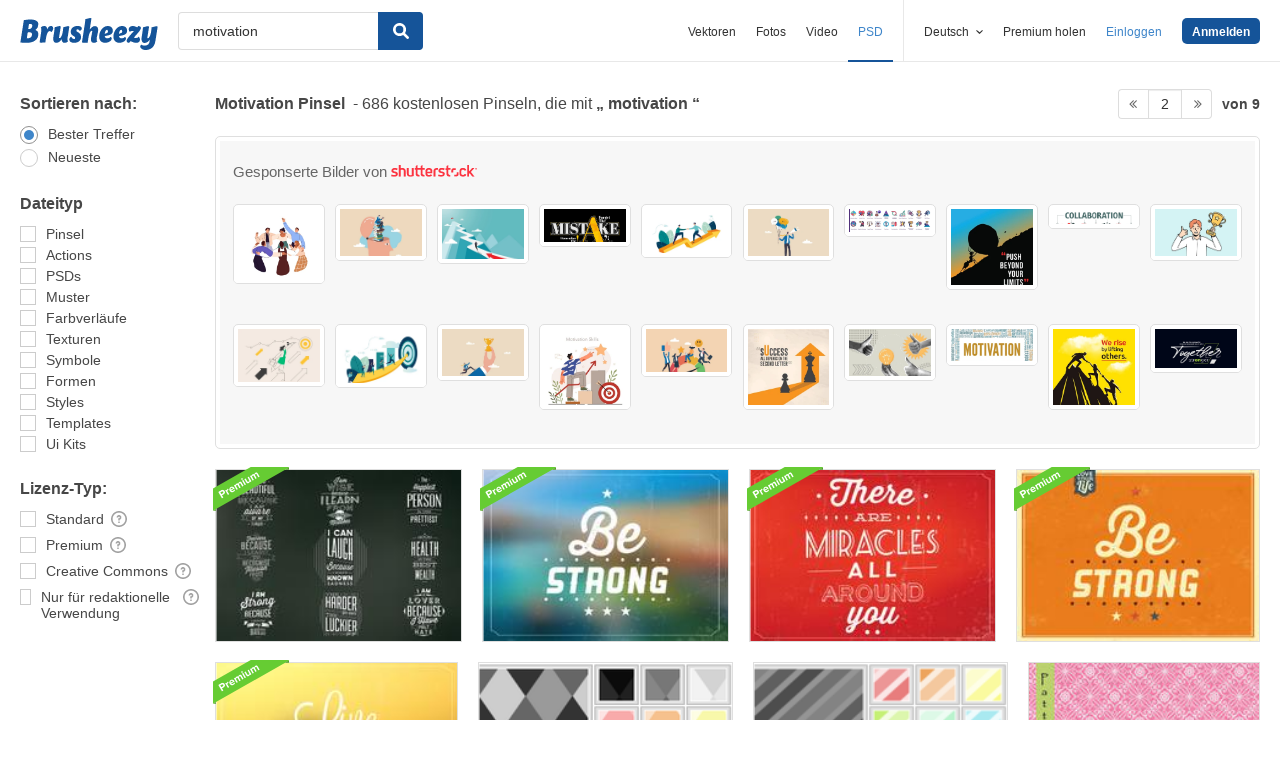

--- FILE ---
content_type: text/html; charset=utf-8
request_url: https://de.brusheezy.com/gratis/motivation?page=2
body_size: 42906
content:
<!DOCTYPE html>
<!--[if lt IE 7]>      <html lang="de" xmlns:fb="http://developers.facebook.com/schema/" xmlns:og="http://opengraphprotocol.org/schema/" class="no-js lt-ie9 lt-ie8 lt-ie7"> <![endif]-->
<!--[if IE 7]>         <html lang="de" xmlns:fb="http://developers.facebook.com/schema/" xmlns:og="http://opengraphprotocol.org/schema/" class="no-js lt-ie9 lt-ie8"> <![endif]-->
<!--[if IE 8]>         <html lang="de" xmlns:fb="http://developers.facebook.com/schema/" xmlns:og="http://opengraphprotocol.org/schema/" class="no-js lt-ie9"> <![endif]-->
<!--[if IE 9]>         <html lang="de" xmlns:fb="http://developers.facebook.com/schema/" xmlns:og="http://opengraphprotocol.org/schema/" class="no-js ie9"> <![endif]-->
<!--[if gt IE 9]><!--> <html lang="de" xmlns:fb="http://developers.facebook.com/schema/" xmlns:og="http://opengraphprotocol.org/schema/" class="no-js"> <!--<![endif]-->
  <head>
	  <script type="text/javascript">window.country_code = "US";window.remote_ip_address = '18.191.55.167'</script>
        <!-- skipping hreflang -->

    
    <link rel="dns-prefetch" href="//static.brusheezy.com">
    <meta charset="utf-8">
    <meta http-equiv="X-UA-Compatible" content="IE=edge,chrome=1">
<script>window.NREUM||(NREUM={});NREUM.info={"beacon":"bam.nr-data.net","errorBeacon":"bam.nr-data.net","licenseKey":"NRJS-e38a0a5d9f3d7a161d2","applicationID":"682498450","transactionName":"J1kMFkBaWF9cREoRVwVEAQpXRhtAUVkS","queueTime":0,"applicationTime":217,"agent":""}</script>
<script>(window.NREUM||(NREUM={})).init={ajax:{deny_list:["bam.nr-data.net"]},feature_flags:["soft_nav"]};(window.NREUM||(NREUM={})).loader_config={licenseKey:"NRJS-e38a0a5d9f3d7a161d2",applicationID:"682498450",browserID:"682498528"};;/*! For license information please see nr-loader-rum-1.306.0.min.js.LICENSE.txt */
(()=>{var e,t,r={122:(e,t,r)=>{"use strict";r.d(t,{a:()=>i});var n=r(944);function i(e,t){try{if(!e||"object"!=typeof e)return(0,n.R)(3);if(!t||"object"!=typeof t)return(0,n.R)(4);const r=Object.create(Object.getPrototypeOf(t),Object.getOwnPropertyDescriptors(t)),a=0===Object.keys(r).length?e:r;for(let o in a)if(void 0!==e[o])try{if(null===e[o]){r[o]=null;continue}Array.isArray(e[o])&&Array.isArray(t[o])?r[o]=Array.from(new Set([...e[o],...t[o]])):"object"==typeof e[o]&&"object"==typeof t[o]?r[o]=i(e[o],t[o]):r[o]=e[o]}catch(e){r[o]||(0,n.R)(1,e)}return r}catch(e){(0,n.R)(2,e)}}},154:(e,t,r)=>{"use strict";r.d(t,{OF:()=>c,RI:()=>i,WN:()=>u,bv:()=>a,eN:()=>l,gm:()=>o,mw:()=>s,sb:()=>d});var n=r(863);const i="undefined"!=typeof window&&!!window.document,a="undefined"!=typeof WorkerGlobalScope&&("undefined"!=typeof self&&self instanceof WorkerGlobalScope&&self.navigator instanceof WorkerNavigator||"undefined"!=typeof globalThis&&globalThis instanceof WorkerGlobalScope&&globalThis.navigator instanceof WorkerNavigator),o=i?window:"undefined"!=typeof WorkerGlobalScope&&("undefined"!=typeof self&&self instanceof WorkerGlobalScope&&self||"undefined"!=typeof globalThis&&globalThis instanceof WorkerGlobalScope&&globalThis),s=Boolean("hidden"===o?.document?.visibilityState),c=/iPad|iPhone|iPod/.test(o.navigator?.userAgent),d=c&&"undefined"==typeof SharedWorker,u=((()=>{const e=o.navigator?.userAgent?.match(/Firefox[/\s](\d+\.\d+)/);Array.isArray(e)&&e.length>=2&&e[1]})(),Date.now()-(0,n.t)()),l=()=>"undefined"!=typeof PerformanceNavigationTiming&&o?.performance?.getEntriesByType("navigation")?.[0]?.responseStart},163:(e,t,r)=>{"use strict";r.d(t,{j:()=>E});var n=r(384),i=r(741);var a=r(555);r(860).K7.genericEvents;const o="experimental.resources",s="register",c=e=>{if(!e||"string"!=typeof e)return!1;try{document.createDocumentFragment().querySelector(e)}catch{return!1}return!0};var d=r(614),u=r(944),l=r(122);const f="[data-nr-mask]",g=e=>(0,l.a)(e,(()=>{const e={feature_flags:[],experimental:{allow_registered_children:!1,resources:!1},mask_selector:"*",block_selector:"[data-nr-block]",mask_input_options:{color:!1,date:!1,"datetime-local":!1,email:!1,month:!1,number:!1,range:!1,search:!1,tel:!1,text:!1,time:!1,url:!1,week:!1,textarea:!1,select:!1,password:!0}};return{ajax:{deny_list:void 0,block_internal:!0,enabled:!0,autoStart:!0},api:{get allow_registered_children(){return e.feature_flags.includes(s)||e.experimental.allow_registered_children},set allow_registered_children(t){e.experimental.allow_registered_children=t},duplicate_registered_data:!1},browser_consent_mode:{enabled:!1},distributed_tracing:{enabled:void 0,exclude_newrelic_header:void 0,cors_use_newrelic_header:void 0,cors_use_tracecontext_headers:void 0,allowed_origins:void 0},get feature_flags(){return e.feature_flags},set feature_flags(t){e.feature_flags=t},generic_events:{enabled:!0,autoStart:!0},harvest:{interval:30},jserrors:{enabled:!0,autoStart:!0},logging:{enabled:!0,autoStart:!0},metrics:{enabled:!0,autoStart:!0},obfuscate:void 0,page_action:{enabled:!0},page_view_event:{enabled:!0,autoStart:!0},page_view_timing:{enabled:!0,autoStart:!0},performance:{capture_marks:!1,capture_measures:!1,capture_detail:!0,resources:{get enabled(){return e.feature_flags.includes(o)||e.experimental.resources},set enabled(t){e.experimental.resources=t},asset_types:[],first_party_domains:[],ignore_newrelic:!0}},privacy:{cookies_enabled:!0},proxy:{assets:void 0,beacon:void 0},session:{expiresMs:d.wk,inactiveMs:d.BB},session_replay:{autoStart:!0,enabled:!1,preload:!1,sampling_rate:10,error_sampling_rate:100,collect_fonts:!1,inline_images:!1,fix_stylesheets:!0,mask_all_inputs:!0,get mask_text_selector(){return e.mask_selector},set mask_text_selector(t){c(t)?e.mask_selector="".concat(t,",").concat(f):""===t||null===t?e.mask_selector=f:(0,u.R)(5,t)},get block_class(){return"nr-block"},get ignore_class(){return"nr-ignore"},get mask_text_class(){return"nr-mask"},get block_selector(){return e.block_selector},set block_selector(t){c(t)?e.block_selector+=",".concat(t):""!==t&&(0,u.R)(6,t)},get mask_input_options(){return e.mask_input_options},set mask_input_options(t){t&&"object"==typeof t?e.mask_input_options={...t,password:!0}:(0,u.R)(7,t)}},session_trace:{enabled:!0,autoStart:!0},soft_navigations:{enabled:!0,autoStart:!0},spa:{enabled:!0,autoStart:!0},ssl:void 0,user_actions:{enabled:!0,elementAttributes:["id","className","tagName","type"]}}})());var p=r(154),m=r(324);let h=0;const v={buildEnv:m.F3,distMethod:m.Xs,version:m.xv,originTime:p.WN},b={consented:!1},y={appMetadata:{},get consented(){return this.session?.state?.consent||b.consented},set consented(e){b.consented=e},customTransaction:void 0,denyList:void 0,disabled:!1,harvester:void 0,isolatedBacklog:!1,isRecording:!1,loaderType:void 0,maxBytes:3e4,obfuscator:void 0,onerror:void 0,ptid:void 0,releaseIds:{},session:void 0,timeKeeper:void 0,registeredEntities:[],jsAttributesMetadata:{bytes:0},get harvestCount(){return++h}},_=e=>{const t=(0,l.a)(e,y),r=Object.keys(v).reduce((e,t)=>(e[t]={value:v[t],writable:!1,configurable:!0,enumerable:!0},e),{});return Object.defineProperties(t,r)};var w=r(701);const x=e=>{const t=e.startsWith("http");e+="/",r.p=t?e:"https://"+e};var S=r(836),k=r(241);const R={accountID:void 0,trustKey:void 0,agentID:void 0,licenseKey:void 0,applicationID:void 0,xpid:void 0},A=e=>(0,l.a)(e,R),T=new Set;function E(e,t={},r,o){let{init:s,info:c,loader_config:d,runtime:u={},exposed:l=!0}=t;if(!c){const e=(0,n.pV)();s=e.init,c=e.info,d=e.loader_config}e.init=g(s||{}),e.loader_config=A(d||{}),c.jsAttributes??={},p.bv&&(c.jsAttributes.isWorker=!0),e.info=(0,a.D)(c);const f=e.init,m=[c.beacon,c.errorBeacon];T.has(e.agentIdentifier)||(f.proxy.assets&&(x(f.proxy.assets),m.push(f.proxy.assets)),f.proxy.beacon&&m.push(f.proxy.beacon),e.beacons=[...m],function(e){const t=(0,n.pV)();Object.getOwnPropertyNames(i.W.prototype).forEach(r=>{const n=i.W.prototype[r];if("function"!=typeof n||"constructor"===n)return;let a=t[r];e[r]&&!1!==e.exposed&&"micro-agent"!==e.runtime?.loaderType&&(t[r]=(...t)=>{const n=e[r](...t);return a?a(...t):n})})}(e),(0,n.US)("activatedFeatures",w.B),e.runSoftNavOverSpa&&=!0===f.soft_navigations.enabled&&f.feature_flags.includes("soft_nav")),u.denyList=[...f.ajax.deny_list||[],...f.ajax.block_internal?m:[]],u.ptid=e.agentIdentifier,u.loaderType=r,e.runtime=_(u),T.has(e.agentIdentifier)||(e.ee=S.ee.get(e.agentIdentifier),e.exposed=l,(0,k.W)({agentIdentifier:e.agentIdentifier,drained:!!w.B?.[e.agentIdentifier],type:"lifecycle",name:"initialize",feature:void 0,data:e.config})),T.add(e.agentIdentifier)}},234:(e,t,r)=>{"use strict";r.d(t,{W:()=>a});var n=r(836),i=r(687);class a{constructor(e,t){this.agentIdentifier=e,this.ee=n.ee.get(e),this.featureName=t,this.blocked=!1}deregisterDrain(){(0,i.x3)(this.agentIdentifier,this.featureName)}}},241:(e,t,r)=>{"use strict";r.d(t,{W:()=>a});var n=r(154);const i="newrelic";function a(e={}){try{n.gm.dispatchEvent(new CustomEvent(i,{detail:e}))}catch(e){}}},261:(e,t,r)=>{"use strict";r.d(t,{$9:()=>d,BL:()=>s,CH:()=>g,Dl:()=>_,Fw:()=>y,PA:()=>h,Pl:()=>n,Pv:()=>k,Tb:()=>l,U2:()=>a,V1:()=>S,Wb:()=>x,bt:()=>b,cD:()=>v,d3:()=>w,dT:()=>c,eY:()=>p,fF:()=>f,hG:()=>i,k6:()=>o,nb:()=>m,o5:()=>u});const n="api-",i="addPageAction",a="addToTrace",o="addRelease",s="finished",c="interaction",d="log",u="noticeError",l="pauseReplay",f="recordCustomEvent",g="recordReplay",p="register",m="setApplicationVersion",h="setCurrentRouteName",v="setCustomAttribute",b="setErrorHandler",y="setPageViewName",_="setUserId",w="start",x="wrapLogger",S="measure",k="consent"},289:(e,t,r)=>{"use strict";r.d(t,{GG:()=>o,Qr:()=>c,sB:()=>s});var n=r(878),i=r(389);function a(){return"undefined"==typeof document||"complete"===document.readyState}function o(e,t){if(a())return e();const r=(0,i.J)(e),o=setInterval(()=>{a()&&(clearInterval(o),r())},500);(0,n.sp)("load",r,t)}function s(e){if(a())return e();(0,n.DD)("DOMContentLoaded",e)}function c(e){if(a())return e();(0,n.sp)("popstate",e)}},324:(e,t,r)=>{"use strict";r.d(t,{F3:()=>i,Xs:()=>a,xv:()=>n});const n="1.306.0",i="PROD",a="CDN"},374:(e,t,r)=>{r.nc=(()=>{try{return document?.currentScript?.nonce}catch(e){}return""})()},384:(e,t,r)=>{"use strict";r.d(t,{NT:()=>o,US:()=>u,Zm:()=>s,bQ:()=>d,dV:()=>c,pV:()=>l});var n=r(154),i=r(863),a=r(910);const o={beacon:"bam.nr-data.net",errorBeacon:"bam.nr-data.net"};function s(){return n.gm.NREUM||(n.gm.NREUM={}),void 0===n.gm.newrelic&&(n.gm.newrelic=n.gm.NREUM),n.gm.NREUM}function c(){let e=s();return e.o||(e.o={ST:n.gm.setTimeout,SI:n.gm.setImmediate||n.gm.setInterval,CT:n.gm.clearTimeout,XHR:n.gm.XMLHttpRequest,REQ:n.gm.Request,EV:n.gm.Event,PR:n.gm.Promise,MO:n.gm.MutationObserver,FETCH:n.gm.fetch,WS:n.gm.WebSocket},(0,a.i)(...Object.values(e.o))),e}function d(e,t){let r=s();r.initializedAgents??={},t.initializedAt={ms:(0,i.t)(),date:new Date},r.initializedAgents[e]=t}function u(e,t){s()[e]=t}function l(){return function(){let e=s();const t=e.info||{};e.info={beacon:o.beacon,errorBeacon:o.errorBeacon,...t}}(),function(){let e=s();const t=e.init||{};e.init={...t}}(),c(),function(){let e=s();const t=e.loader_config||{};e.loader_config={...t}}(),s()}},389:(e,t,r)=>{"use strict";function n(e,t=500,r={}){const n=r?.leading||!1;let i;return(...r)=>{n&&void 0===i&&(e.apply(this,r),i=setTimeout(()=>{i=clearTimeout(i)},t)),n||(clearTimeout(i),i=setTimeout(()=>{e.apply(this,r)},t))}}function i(e){let t=!1;return(...r)=>{t||(t=!0,e.apply(this,r))}}r.d(t,{J:()=>i,s:()=>n})},555:(e,t,r)=>{"use strict";r.d(t,{D:()=>s,f:()=>o});var n=r(384),i=r(122);const a={beacon:n.NT.beacon,errorBeacon:n.NT.errorBeacon,licenseKey:void 0,applicationID:void 0,sa:void 0,queueTime:void 0,applicationTime:void 0,ttGuid:void 0,user:void 0,account:void 0,product:void 0,extra:void 0,jsAttributes:{},userAttributes:void 0,atts:void 0,transactionName:void 0,tNamePlain:void 0};function o(e){try{return!!e.licenseKey&&!!e.errorBeacon&&!!e.applicationID}catch(e){return!1}}const s=e=>(0,i.a)(e,a)},566:(e,t,r)=>{"use strict";r.d(t,{LA:()=>s,bz:()=>o});var n=r(154);const i="xxxxxxxx-xxxx-4xxx-yxxx-xxxxxxxxxxxx";function a(e,t){return e?15&e[t]:16*Math.random()|0}function o(){const e=n.gm?.crypto||n.gm?.msCrypto;let t,r=0;return e&&e.getRandomValues&&(t=e.getRandomValues(new Uint8Array(30))),i.split("").map(e=>"x"===e?a(t,r++).toString(16):"y"===e?(3&a()|8).toString(16):e).join("")}function s(e){const t=n.gm?.crypto||n.gm?.msCrypto;let r,i=0;t&&t.getRandomValues&&(r=t.getRandomValues(new Uint8Array(e)));const o=[];for(var s=0;s<e;s++)o.push(a(r,i++).toString(16));return o.join("")}},606:(e,t,r)=>{"use strict";r.d(t,{i:()=>a});var n=r(908);a.on=o;var i=a.handlers={};function a(e,t,r,a){o(a||n.d,i,e,t,r)}function o(e,t,r,i,a){a||(a="feature"),e||(e=n.d);var o=t[a]=t[a]||{};(o[r]=o[r]||[]).push([e,i])}},607:(e,t,r)=>{"use strict";r.d(t,{W:()=>n});const n=(0,r(566).bz)()},614:(e,t,r)=>{"use strict";r.d(t,{BB:()=>o,H3:()=>n,g:()=>d,iL:()=>c,tS:()=>s,uh:()=>i,wk:()=>a});const n="NRBA",i="SESSION",a=144e5,o=18e5,s={STARTED:"session-started",PAUSE:"session-pause",RESET:"session-reset",RESUME:"session-resume",UPDATE:"session-update"},c={SAME_TAB:"same-tab",CROSS_TAB:"cross-tab"},d={OFF:0,FULL:1,ERROR:2}},630:(e,t,r)=>{"use strict";r.d(t,{T:()=>n});const n=r(860).K7.pageViewEvent},646:(e,t,r)=>{"use strict";r.d(t,{y:()=>n});class n{constructor(e){this.contextId=e}}},687:(e,t,r)=>{"use strict";r.d(t,{Ak:()=>d,Ze:()=>f,x3:()=>u});var n=r(241),i=r(836),a=r(606),o=r(860),s=r(646);const c={};function d(e,t){const r={staged:!1,priority:o.P3[t]||0};l(e),c[e].get(t)||c[e].set(t,r)}function u(e,t){e&&c[e]&&(c[e].get(t)&&c[e].delete(t),p(e,t,!1),c[e].size&&g(e))}function l(e){if(!e)throw new Error("agentIdentifier required");c[e]||(c[e]=new Map)}function f(e="",t="feature",r=!1){if(l(e),!e||!c[e].get(t)||r)return p(e,t);c[e].get(t).staged=!0,g(e)}function g(e){const t=Array.from(c[e]);t.every(([e,t])=>t.staged)&&(t.sort((e,t)=>e[1].priority-t[1].priority),t.forEach(([t])=>{c[e].delete(t),p(e,t)}))}function p(e,t,r=!0){const o=e?i.ee.get(e):i.ee,c=a.i.handlers;if(!o.aborted&&o.backlog&&c){if((0,n.W)({agentIdentifier:e,type:"lifecycle",name:"drain",feature:t}),r){const e=o.backlog[t],r=c[t];if(r){for(let t=0;e&&t<e.length;++t)m(e[t],r);Object.entries(r).forEach(([e,t])=>{Object.values(t||{}).forEach(t=>{t[0]?.on&&t[0]?.context()instanceof s.y&&t[0].on(e,t[1])})})}}o.isolatedBacklog||delete c[t],o.backlog[t]=null,o.emit("drain-"+t,[])}}function m(e,t){var r=e[1];Object.values(t[r]||{}).forEach(t=>{var r=e[0];if(t[0]===r){var n=t[1],i=e[3],a=e[2];n.apply(i,a)}})}},699:(e,t,r)=>{"use strict";r.d(t,{It:()=>a,KC:()=>s,No:()=>i,qh:()=>o});var n=r(860);const i=16e3,a=1e6,o="SESSION_ERROR",s={[n.K7.logging]:!0,[n.K7.genericEvents]:!1,[n.K7.jserrors]:!1,[n.K7.ajax]:!1}},701:(e,t,r)=>{"use strict";r.d(t,{B:()=>a,t:()=>o});var n=r(241);const i=new Set,a={};function o(e,t){const r=t.agentIdentifier;a[r]??={},e&&"object"==typeof e&&(i.has(r)||(t.ee.emit("rumresp",[e]),a[r]=e,i.add(r),(0,n.W)({agentIdentifier:r,loaded:!0,drained:!0,type:"lifecycle",name:"load",feature:void 0,data:e})))}},741:(e,t,r)=>{"use strict";r.d(t,{W:()=>a});var n=r(944),i=r(261);class a{#e(e,...t){if(this[e]!==a.prototype[e])return this[e](...t);(0,n.R)(35,e)}addPageAction(e,t){return this.#e(i.hG,e,t)}register(e){return this.#e(i.eY,e)}recordCustomEvent(e,t){return this.#e(i.fF,e,t)}setPageViewName(e,t){return this.#e(i.Fw,e,t)}setCustomAttribute(e,t,r){return this.#e(i.cD,e,t,r)}noticeError(e,t){return this.#e(i.o5,e,t)}setUserId(e){return this.#e(i.Dl,e)}setApplicationVersion(e){return this.#e(i.nb,e)}setErrorHandler(e){return this.#e(i.bt,e)}addRelease(e,t){return this.#e(i.k6,e,t)}log(e,t){return this.#e(i.$9,e,t)}start(){return this.#e(i.d3)}finished(e){return this.#e(i.BL,e)}recordReplay(){return this.#e(i.CH)}pauseReplay(){return this.#e(i.Tb)}addToTrace(e){return this.#e(i.U2,e)}setCurrentRouteName(e){return this.#e(i.PA,e)}interaction(e){return this.#e(i.dT,e)}wrapLogger(e,t,r){return this.#e(i.Wb,e,t,r)}measure(e,t){return this.#e(i.V1,e,t)}consent(e){return this.#e(i.Pv,e)}}},782:(e,t,r)=>{"use strict";r.d(t,{T:()=>n});const n=r(860).K7.pageViewTiming},836:(e,t,r)=>{"use strict";r.d(t,{P:()=>s,ee:()=>c});var n=r(384),i=r(990),a=r(646),o=r(607);const s="nr@context:".concat(o.W),c=function e(t,r){var n={},o={},u={},l=!1;try{l=16===r.length&&d.initializedAgents?.[r]?.runtime.isolatedBacklog}catch(e){}var f={on:p,addEventListener:p,removeEventListener:function(e,t){var r=n[e];if(!r)return;for(var i=0;i<r.length;i++)r[i]===t&&r.splice(i,1)},emit:function(e,r,n,i,a){!1!==a&&(a=!0);if(c.aborted&&!i)return;t&&a&&t.emit(e,r,n);var s=g(n);m(e).forEach(e=>{e.apply(s,r)});var d=v()[o[e]];d&&d.push([f,e,r,s]);return s},get:h,listeners:m,context:g,buffer:function(e,t){const r=v();if(t=t||"feature",f.aborted)return;Object.entries(e||{}).forEach(([e,n])=>{o[n]=t,t in r||(r[t]=[])})},abort:function(){f._aborted=!0,Object.keys(f.backlog).forEach(e=>{delete f.backlog[e]})},isBuffering:function(e){return!!v()[o[e]]},debugId:r,backlog:l?{}:t&&"object"==typeof t.backlog?t.backlog:{},isolatedBacklog:l};return Object.defineProperty(f,"aborted",{get:()=>{let e=f._aborted||!1;return e||(t&&(e=t.aborted),e)}}),f;function g(e){return e&&e instanceof a.y?e:e?(0,i.I)(e,s,()=>new a.y(s)):new a.y(s)}function p(e,t){n[e]=m(e).concat(t)}function m(e){return n[e]||[]}function h(t){return u[t]=u[t]||e(f,t)}function v(){return f.backlog}}(void 0,"globalEE"),d=(0,n.Zm)();d.ee||(d.ee=c)},843:(e,t,r)=>{"use strict";r.d(t,{G:()=>a,u:()=>i});var n=r(878);function i(e,t=!1,r,i){(0,n.DD)("visibilitychange",function(){if(t)return void("hidden"===document.visibilityState&&e());e(document.visibilityState)},r,i)}function a(e,t,r){(0,n.sp)("pagehide",e,t,r)}},860:(e,t,r)=>{"use strict";r.d(t,{$J:()=>u,K7:()=>c,P3:()=>d,XX:()=>i,Yy:()=>s,df:()=>a,qY:()=>n,v4:()=>o});const n="events",i="jserrors",a="browser/blobs",o="rum",s="browser/logs",c={ajax:"ajax",genericEvents:"generic_events",jserrors:i,logging:"logging",metrics:"metrics",pageAction:"page_action",pageViewEvent:"page_view_event",pageViewTiming:"page_view_timing",sessionReplay:"session_replay",sessionTrace:"session_trace",softNav:"soft_navigations",spa:"spa"},d={[c.pageViewEvent]:1,[c.pageViewTiming]:2,[c.metrics]:3,[c.jserrors]:4,[c.spa]:5,[c.ajax]:6,[c.sessionTrace]:7,[c.softNav]:8,[c.sessionReplay]:9,[c.logging]:10,[c.genericEvents]:11},u={[c.pageViewEvent]:o,[c.pageViewTiming]:n,[c.ajax]:n,[c.spa]:n,[c.softNav]:n,[c.metrics]:i,[c.jserrors]:i,[c.sessionTrace]:a,[c.sessionReplay]:a,[c.logging]:s,[c.genericEvents]:"ins"}},863:(e,t,r)=>{"use strict";function n(){return Math.floor(performance.now())}r.d(t,{t:()=>n})},878:(e,t,r)=>{"use strict";function n(e,t){return{capture:e,passive:!1,signal:t}}function i(e,t,r=!1,i){window.addEventListener(e,t,n(r,i))}function a(e,t,r=!1,i){document.addEventListener(e,t,n(r,i))}r.d(t,{DD:()=>a,jT:()=>n,sp:()=>i})},908:(e,t,r)=>{"use strict";r.d(t,{d:()=>n,p:()=>i});var n=r(836).ee.get("handle");function i(e,t,r,i,a){a?(a.buffer([e],i),a.emit(e,t,r)):(n.buffer([e],i),n.emit(e,t,r))}},910:(e,t,r)=>{"use strict";r.d(t,{i:()=>a});var n=r(944);const i=new Map;function a(...e){return e.every(e=>{if(i.has(e))return i.get(e);const t="function"==typeof e?e.toString():"",r=t.includes("[native code]"),a=t.includes("nrWrapper");return r||a||(0,n.R)(64,e?.name||t),i.set(e,r),r})}},944:(e,t,r)=>{"use strict";r.d(t,{R:()=>i});var n=r(241);function i(e,t){"function"==typeof console.debug&&(console.debug("New Relic Warning: https://github.com/newrelic/newrelic-browser-agent/blob/main/docs/warning-codes.md#".concat(e),t),(0,n.W)({agentIdentifier:null,drained:null,type:"data",name:"warn",feature:"warn",data:{code:e,secondary:t}}))}},969:(e,t,r)=>{"use strict";r.d(t,{TZ:()=>n,XG:()=>s,rs:()=>i,xV:()=>o,z_:()=>a});const n=r(860).K7.metrics,i="sm",a="cm",o="storeSupportabilityMetrics",s="storeEventMetrics"},990:(e,t,r)=>{"use strict";r.d(t,{I:()=>i});var n=Object.prototype.hasOwnProperty;function i(e,t,r){if(n.call(e,t))return e[t];var i=r();if(Object.defineProperty&&Object.keys)try{return Object.defineProperty(e,t,{value:i,writable:!0,enumerable:!1}),i}catch(e){}return e[t]=i,i}}},n={};function i(e){var t=n[e];if(void 0!==t)return t.exports;var a=n[e]={exports:{}};return r[e](a,a.exports,i),a.exports}i.m=r,i.d=(e,t)=>{for(var r in t)i.o(t,r)&&!i.o(e,r)&&Object.defineProperty(e,r,{enumerable:!0,get:t[r]})},i.f={},i.e=e=>Promise.all(Object.keys(i.f).reduce((t,r)=>(i.f[r](e,t),t),[])),i.u=e=>"nr-rum-1.306.0.min.js",i.o=(e,t)=>Object.prototype.hasOwnProperty.call(e,t),e={},t="NRBA-1.306.0.PROD:",i.l=(r,n,a,o)=>{if(e[r])e[r].push(n);else{var s,c;if(void 0!==a)for(var d=document.getElementsByTagName("script"),u=0;u<d.length;u++){var l=d[u];if(l.getAttribute("src")==r||l.getAttribute("data-webpack")==t+a){s=l;break}}if(!s){c=!0;var f={296:"sha512-XHJAyYwsxAD4jnOFenBf2aq49/pv28jKOJKs7YGQhagYYI2Zk8nHflZPdd7WiilkmEkgIZQEFX4f1AJMoyzKwA=="};(s=document.createElement("script")).charset="utf-8",i.nc&&s.setAttribute("nonce",i.nc),s.setAttribute("data-webpack",t+a),s.src=r,0!==s.src.indexOf(window.location.origin+"/")&&(s.crossOrigin="anonymous"),f[o]&&(s.integrity=f[o])}e[r]=[n];var g=(t,n)=>{s.onerror=s.onload=null,clearTimeout(p);var i=e[r];if(delete e[r],s.parentNode&&s.parentNode.removeChild(s),i&&i.forEach(e=>e(n)),t)return t(n)},p=setTimeout(g.bind(null,void 0,{type:"timeout",target:s}),12e4);s.onerror=g.bind(null,s.onerror),s.onload=g.bind(null,s.onload),c&&document.head.appendChild(s)}},i.r=e=>{"undefined"!=typeof Symbol&&Symbol.toStringTag&&Object.defineProperty(e,Symbol.toStringTag,{value:"Module"}),Object.defineProperty(e,"__esModule",{value:!0})},i.p="https://js-agent.newrelic.com/",(()=>{var e={374:0,840:0};i.f.j=(t,r)=>{var n=i.o(e,t)?e[t]:void 0;if(0!==n)if(n)r.push(n[2]);else{var a=new Promise((r,i)=>n=e[t]=[r,i]);r.push(n[2]=a);var o=i.p+i.u(t),s=new Error;i.l(o,r=>{if(i.o(e,t)&&(0!==(n=e[t])&&(e[t]=void 0),n)){var a=r&&("load"===r.type?"missing":r.type),o=r&&r.target&&r.target.src;s.message="Loading chunk "+t+" failed: ("+a+": "+o+")",s.name="ChunkLoadError",s.type=a,s.request=o,n[1](s)}},"chunk-"+t,t)}};var t=(t,r)=>{var n,a,[o,s,c]=r,d=0;if(o.some(t=>0!==e[t])){for(n in s)i.o(s,n)&&(i.m[n]=s[n]);if(c)c(i)}for(t&&t(r);d<o.length;d++)a=o[d],i.o(e,a)&&e[a]&&e[a][0](),e[a]=0},r=self["webpackChunk:NRBA-1.306.0.PROD"]=self["webpackChunk:NRBA-1.306.0.PROD"]||[];r.forEach(t.bind(null,0)),r.push=t.bind(null,r.push.bind(r))})(),(()=>{"use strict";i(374);var e=i(566),t=i(741);class r extends t.W{agentIdentifier=(0,e.LA)(16)}var n=i(860);const a=Object.values(n.K7);var o=i(163);var s=i(908),c=i(863),d=i(261),u=i(241),l=i(944),f=i(701),g=i(969);function p(e,t,i,a){const o=a||i;!o||o[e]&&o[e]!==r.prototype[e]||(o[e]=function(){(0,s.p)(g.xV,["API/"+e+"/called"],void 0,n.K7.metrics,i.ee),(0,u.W)({agentIdentifier:i.agentIdentifier,drained:!!f.B?.[i.agentIdentifier],type:"data",name:"api",feature:d.Pl+e,data:{}});try{return t.apply(this,arguments)}catch(e){(0,l.R)(23,e)}})}function m(e,t,r,n,i){const a=e.info;null===r?delete a.jsAttributes[t]:a.jsAttributes[t]=r,(i||null===r)&&(0,s.p)(d.Pl+n,[(0,c.t)(),t,r],void 0,"session",e.ee)}var h=i(687),v=i(234),b=i(289),y=i(154),_=i(384);const w=e=>y.RI&&!0===e?.privacy.cookies_enabled;function x(e){return!!(0,_.dV)().o.MO&&w(e)&&!0===e?.session_trace.enabled}var S=i(389),k=i(699);class R extends v.W{constructor(e,t){super(e.agentIdentifier,t),this.agentRef=e,this.abortHandler=void 0,this.featAggregate=void 0,this.loadedSuccessfully=void 0,this.onAggregateImported=new Promise(e=>{this.loadedSuccessfully=e}),this.deferred=Promise.resolve(),!1===e.init[this.featureName].autoStart?this.deferred=new Promise((t,r)=>{this.ee.on("manual-start-all",(0,S.J)(()=>{(0,h.Ak)(e.agentIdentifier,this.featureName),t()}))}):(0,h.Ak)(e.agentIdentifier,t)}importAggregator(e,t,r={}){if(this.featAggregate)return;const n=async()=>{let n;await this.deferred;try{if(w(e.init)){const{setupAgentSession:t}=await i.e(296).then(i.bind(i,305));n=t(e)}}catch(e){(0,l.R)(20,e),this.ee.emit("internal-error",[e]),(0,s.p)(k.qh,[e],void 0,this.featureName,this.ee)}try{if(!this.#t(this.featureName,n,e.init))return(0,h.Ze)(this.agentIdentifier,this.featureName),void this.loadedSuccessfully(!1);const{Aggregate:i}=await t();this.featAggregate=new i(e,r),e.runtime.harvester.initializedAggregates.push(this.featAggregate),this.loadedSuccessfully(!0)}catch(e){(0,l.R)(34,e),this.abortHandler?.(),(0,h.Ze)(this.agentIdentifier,this.featureName,!0),this.loadedSuccessfully(!1),this.ee&&this.ee.abort()}};y.RI?(0,b.GG)(()=>n(),!0):n()}#t(e,t,r){if(this.blocked)return!1;switch(e){case n.K7.sessionReplay:return x(r)&&!!t;case n.K7.sessionTrace:return!!t;default:return!0}}}var A=i(630),T=i(614);class E extends R{static featureName=A.T;constructor(e){var t;super(e,A.T),this.setupInspectionEvents(e.agentIdentifier),t=e,p(d.Fw,function(e,r){"string"==typeof e&&("/"!==e.charAt(0)&&(e="/"+e),t.runtime.customTransaction=(r||"http://custom.transaction")+e,(0,s.p)(d.Pl+d.Fw,[(0,c.t)()],void 0,void 0,t.ee))},t),this.importAggregator(e,()=>i.e(296).then(i.bind(i,943)))}setupInspectionEvents(e){const t=(t,r)=>{t&&(0,u.W)({agentIdentifier:e,timeStamp:t.timeStamp,loaded:"complete"===t.target.readyState,type:"window",name:r,data:t.target.location+""})};(0,b.sB)(e=>{t(e,"DOMContentLoaded")}),(0,b.GG)(e=>{t(e,"load")}),(0,b.Qr)(e=>{t(e,"navigate")}),this.ee.on(T.tS.UPDATE,(t,r)=>{(0,u.W)({agentIdentifier:e,type:"lifecycle",name:"session",data:r})})}}var N=i(843),I=i(782);class j extends R{static featureName=I.T;constructor(e){super(e,I.T),y.RI&&((0,N.u)(()=>(0,s.p)("docHidden",[(0,c.t)()],void 0,I.T,this.ee),!0),(0,N.G)(()=>(0,s.p)("winPagehide",[(0,c.t)()],void 0,I.T,this.ee)),this.importAggregator(e,()=>i.e(296).then(i.bind(i,117))))}}class P extends R{static featureName=g.TZ;constructor(e){super(e,g.TZ),y.RI&&document.addEventListener("securitypolicyviolation",e=>{(0,s.p)(g.xV,["Generic/CSPViolation/Detected"],void 0,this.featureName,this.ee)}),this.importAggregator(e,()=>i.e(296).then(i.bind(i,623)))}}new class extends r{constructor(e){var t;(super(),y.gm)?(this.features={},(0,_.bQ)(this.agentIdentifier,this),this.desiredFeatures=new Set(e.features||[]),this.desiredFeatures.add(E),this.runSoftNavOverSpa=[...this.desiredFeatures].some(e=>e.featureName===n.K7.softNav),(0,o.j)(this,e,e.loaderType||"agent"),t=this,p(d.cD,function(e,r,n=!1){if("string"==typeof e){if(["string","number","boolean"].includes(typeof r)||null===r)return m(t,e,r,d.cD,n);(0,l.R)(40,typeof r)}else(0,l.R)(39,typeof e)},t),function(e){p(d.Dl,function(t){if("string"==typeof t||null===t)return m(e,"enduser.id",t,d.Dl,!0);(0,l.R)(41,typeof t)},e)}(this),function(e){p(d.nb,function(t){if("string"==typeof t||null===t)return m(e,"application.version",t,d.nb,!1);(0,l.R)(42,typeof t)},e)}(this),function(e){p(d.d3,function(){e.ee.emit("manual-start-all")},e)}(this),function(e){p(d.Pv,function(t=!0){if("boolean"==typeof t){if((0,s.p)(d.Pl+d.Pv,[t],void 0,"session",e.ee),e.runtime.consented=t,t){const t=e.features.page_view_event;t.onAggregateImported.then(e=>{const r=t.featAggregate;e&&!r.sentRum&&r.sendRum()})}}else(0,l.R)(65,typeof t)},e)}(this),this.run()):(0,l.R)(21)}get config(){return{info:this.info,init:this.init,loader_config:this.loader_config,runtime:this.runtime}}get api(){return this}run(){try{const e=function(e){const t={};return a.forEach(r=>{t[r]=!!e[r]?.enabled}),t}(this.init),t=[...this.desiredFeatures];t.sort((e,t)=>n.P3[e.featureName]-n.P3[t.featureName]),t.forEach(t=>{if(!e[t.featureName]&&t.featureName!==n.K7.pageViewEvent)return;if(this.runSoftNavOverSpa&&t.featureName===n.K7.spa)return;if(!this.runSoftNavOverSpa&&t.featureName===n.K7.softNav)return;const r=function(e){switch(e){case n.K7.ajax:return[n.K7.jserrors];case n.K7.sessionTrace:return[n.K7.ajax,n.K7.pageViewEvent];case n.K7.sessionReplay:return[n.K7.sessionTrace];case n.K7.pageViewTiming:return[n.K7.pageViewEvent];default:return[]}}(t.featureName).filter(e=>!(e in this.features));r.length>0&&(0,l.R)(36,{targetFeature:t.featureName,missingDependencies:r}),this.features[t.featureName]=new t(this)})}catch(e){(0,l.R)(22,e);for(const e in this.features)this.features[e].abortHandler?.();const t=(0,_.Zm)();delete t.initializedAgents[this.agentIdentifier]?.features,delete this.sharedAggregator;return t.ee.get(this.agentIdentifier).abort(),!1}}}({features:[E,j,P],loaderType:"lite"})})()})();</script>
    <meta name="viewport" content="width=device-width, initial-scale=1.0, minimum-scale=1.0" />
    <title>Motivation Kostenlos Pinsel - (686 Free Downloads) - Page 2</title>
<meta content="686 Das Beste Motivation Kostenlos Pinsel Downloads von der Brusheezy Community. Motivation Kostenlos Pinsel Lizenziert unter Creative Commons, Open Source und mehr!" name="description" />
<meta content="Brusheezy" property="og:site_name" />
<meta content="Motivation Kostenlos Pinsel - (686 Free Downloads)" property="og:title" />
<meta content="https://de.brusheezy.com/gratis/motivation?page=2" property="og:url" />
<meta content="de_DE" property="og:locale" />
<meta content="en_US" property="og:locale:alternate" />
<meta content="es_ES" property="og:locale:alternate" />
<meta content="fr_FR" property="og:locale:alternate" />
<meta content="nl_NL" property="og:locale:alternate" />
<meta content="pt_BR" property="og:locale:alternate" />
<meta content="sv_SE" property="og:locale:alternate" />
<meta content="https://static.brusheezy.com/system/resources/previews/000/013/008/original/patterns-2.jpg" property="og:image" />
    <link href="/favicon.ico" rel="shortcut icon"></link><link href="/favicon.png" rel="icon" sizes="48x48" type="image/png"></link><link href="/apple-touch-icon-precomposed.png" rel="apple-touch-icon-precomposed"></link>
    <link href="https://maxcdn.bootstrapcdn.com/font-awesome/4.6.3/css/font-awesome.min.css" media="screen" rel="stylesheet" type="text/css" />
    <script src="https://static.brusheezy.com/assets/modernizr.custom.83825-93372fb200ead74f1d44254d993c5440.js" type="text/javascript"></script>
    <link href="https://static.brusheezy.com/assets/application-e6fc89b3e1f8c6290743690971644994.css" media="screen" rel="stylesheet" type="text/css" />
    <link href="https://static.brusheezy.com/assets/print-ac38768f09270df2214d2c500c647adc.css" media="print" rel="stylesheet" type="text/css" />
    <link href="https://feeds.feedburner.com/eezyinc/brusheezy-images" rel="alternate" title="RSS" type="application/rss+xml" />

          <link rel="canonical" href="https://de.brusheezy.com/gratis/motivation?page=2">


    <meta content="authenticity_token" name="csrf-param" />
<meta content="Ro8D3jqzS2EmbGfNIv7QSnt1RjQhrpdf2C+7wJVXeL8=" name="csrf-token" />
    <!-- Begin TextBlock "HTML - Head" -->
<meta name="google-site-verification" content="pfGHD8M12iD8MZoiUsSycicUuSitnj2scI2cB_MvoYw" />
<meta name="google-site-verification" content="b4_frnI9j9l6Hs7d1QntimjvrZOtJ8x8ykl7RfeJS2Y" />
<meta name="tinfoil-site-verification" content="6d4a376b35cc11699dd86a787c7b5ae10b5c70f0" />
<meta name="msvalidate.01" content="9E7A3F56C01FB9B69FCDD1FBD287CAE4" />
<meta name="p:domain_verify" content="e95f03b955f8191de30e476f8527821e"/>
<meta property="fb:page_id" content="111431139680" />
<meta name="google" content="nositelinkssearchbox" />
<meta name="referrer" content="unsafe-url" />
<!--<script type="text/javascript" src="http://api.xeezy.com/api.min.js"></script>-->
<!--<script async src="//cdn-s2s.buysellads.net/pub/brusheezy.js" data-cfasync="false"></script>-->
<link href="https://plus.google.com/116840303500574370724" rel="publisher" />

<script>
  var iStockCoupon = { 
    // --- ADMIN CONIG----
    Code: 'EEZYOFF14', 
    Message: 'Hurry! Offer Expires 10/31/2013',
    // -------------------

    showPopup: function() {
      var win = window.open("", "istock-sale", "width=520,height=320");
      var wrap = win.document.createElement('div'); 
      wrap.setAttribute('class', 'sale-wrapper');
      
      var logo = win.document.createElement('img');
      logo.setAttribute('src', '//static.vecteezy.com/system/assets/asset_files/000/000/171/original/new-istock-logo.jpg');
      wrap.appendChild(logo);
      
      var code = win.document.createElement('div');
      code.setAttribute('class','code');
      code.appendChild(win.document.createTextNode(iStockCoupon.Code));
      wrap.appendChild(code);
      
      var expires = win.document.createElement('div');
      expires.setAttribute('class','expire');
      expires.appendChild(win.document.createTextNode(iStockCoupon.Message));
      wrap.appendChild(expires);
      
      var close = win.document.createElement('a');
      close.setAttribute('href', '#');
      close.appendChild(win.document.createTextNode('Close Window'));
      wrap.appendChild(close);
      
      var style = win.document.createElement('style');
      close.setAttribute('onclick', 'window.close()');
  
      style.appendChild(win.document.createTextNode("a{margin-top: 40px;display:block;font-size:12px;color:rgb(73,149,203);text-decoration:none;} .expire{margin-top:16px;color: rgb(81,81,81);font-size:24px;} .code{margin-top:20px;font-size:50px;font-weight:700;text-transform:uppercase;} img{margin-top:44px;} body{padding:0;margin:0;text-align:center;font-family:sans-serif;} .sale-wrapper{height:288px;border:16px solid #a1a1a1;}"));
      win.document.body.appendChild(style);
      win.document.body.appendChild(wrap);        
    },
  };

</script>
<script src="https://cdn.optimizely.com/js/168948327.js"></script>

<script>var AdminHideEezyPremiumPopup = false</script>
<!-- TradeDoubler site verification 2802548 -->



<!-- End TextBlock "HTML - Head" -->
      <link href="https://static.brusheezy.com/assets/splittests/new_search_ui-418ee10ba4943587578300e2dfed9bdf.css" media="screen" rel="stylesheet" type="text/css" />

  <script type="text/javascript">
    window.searchScope = 'External';
  </script>
      <META NAME="ROBOTS" CONTENT="NOINDEX, FOLLOW">
    <link rel="prev" href="https://de.brusheezy.com/gratis/motivation" />
<link rel="next" href="https://de.brusheezy.com/gratis/motivation?page=3" />


    <script type="application/ld+json">
      {
        "@context": "http://schema.org",
        "@type": "WebSite",
        "name": "brusheezy",
        "url": "https://www.brusheezy.com"
      }
   </script>

    <script type="application/ld+json">
      {
      "@context": "http://schema.org",
      "@type": "Organization",
      "url": "https://www.brusheezy.com",
      "logo": "https://static.brusheezy.com/assets/structured_data/brusheezy-logo-63a0370ba72197d03d41c8ee2a3fe30d.svg",
      "sameAs": [
        "https://www.facebook.com/brusheezy",
        "https://twitter.com/brusheezy",
        "https://pinterest.com/brusheezy/",
        "https://www.youtube.com/EezyInc",
        "https://instagram.com/eezy/",
        "https://www.snapchat.com/add/eezy",
        "https://google.com/+brusheezy"
      ]
     }
    </script>

    <script src="https://static.brusheezy.com/assets/sp-32e34cb9c56d3cd62718aba7a1338855.js" type="text/javascript"></script>
<script type="text/javascript">
  document.addEventListener('DOMContentLoaded', function() {
    snowplow('newTracker', 'sp', 'a.vecteezy.com', {
      appId: 'brusheezy_production',
      discoverRootDomain: true,
      eventMethod: 'beacon',
      cookieSameSite: 'Lax',
      context: {
        webPage: true,
        performanceTiming: true,
        gaCookies: true,
        geolocation: false
      }
    });
    snowplow('setUserIdFromCookie', 'rollout');
    snowplow('enableActivityTracking', {minimumVisitLength: 10, heartbeatDelay: 10});
    snowplow('enableLinkClickTracking');
    snowplow('trackPageView');
  });
</script>

  </head>

  <body class="proper-sticky-ads   full-width-search fullwidth  redesign-layout searches-show"
        data-site="brusheezy">
    
<link rel="preconnect" href="https://a.pub.network/" crossorigin />
<link rel="preconnect" href="https://b.pub.network/" crossorigin />
<link rel="preconnect" href="https://c.pub.network/" crossorigin />
<link rel="preconnect" href="https://d.pub.network/" crossorigin />
<link rel="preconnect" href="https://c.amazon-adsystem.com" crossorigin />
<link rel="preconnect" href="https://s.amazon-adsystem.com" crossorigin />
<link rel="preconnect" href="https://secure.quantserve.com/" crossorigin />
<link rel="preconnect" href="https://rules.quantcount.com/" crossorigin />
<link rel="preconnect" href="https://pixel.quantserve.com/" crossorigin />
<link rel="preconnect" href="https://btloader.com/" crossorigin />
<link rel="preconnect" href="https://api.btloader.com/" crossorigin />
<link rel="preconnect" href="https://confiant-integrations.global.ssl.fastly.net" crossorigin />
<link rel="stylesheet" href="https://a.pub.network/brusheezy-com/cls.css">
<script data-cfasync="false" type="text/javascript">
  var freestar = freestar || {};
  freestar.queue = freestar.queue || [];
  freestar.config = freestar.config || {};
  freestar.config.enabled_slots = [];
  freestar.initCallback = function () { (freestar.config.enabled_slots.length === 0) ? freestar.initCallbackCalled = false : freestar.newAdSlots(freestar.config.enabled_slots) }
</script>
<script src="https://a.pub.network/brusheezy-com/pubfig.min.js" data-cfasync="false" async></script>
<style>
.fs-sticky-footer {
  background: rgba(247, 247, 247, 0.9) !important;
}
</style>
<!-- Tag ID: brusheezy_1x1_bouncex -->
<div align="center" id="brusheezy_1x1_bouncex">
 <script data-cfasync="false" type="text/javascript">
  freestar.config.enabled_slots.push({ placementName: "brusheezy_1x1_bouncex", slotId: "brusheezy_1x1_bouncex" });
 </script>
</div>


      <script src="https://static.brusheezy.com/assets/partner-service-v3-b8d5668d95732f2d5a895618bbc192d0.js" type="text/javascript"></script>

<script type="text/javascript">
  window.partnerService = new window.PartnerService({
    baseUrl: 'https://p.sa7eer.com',
    site: 'brusheezy',
    contentType: "vector",
    locale: 'de',
    controllerName: 'searches',
    pageviewGuid: '9a4f7024-7cb2-4257-877b-c888166dc5b8',
    sessionGuid: '2aeeee4a-0982-4685-96f8-acd38724ea6d',
  });
</script>


    
      

    <div id="fb-root"></div>



      
<header class="ez-site-header ">
  <div class="max-inner is-logged-out">
    <div class='ez-site-header__logo'>
  <a href="https://de.brusheezy.com/" title="Brusheezy"><svg xmlns="http://www.w3.org/2000/svg" id="Layer_1" data-name="Layer 1" viewBox="0 0 248 57.8"><title>brusheezy-logo-color</title><path class="cls-1" d="M32.4,29.6c0,9.9-9.2,15.3-21.1,15.3-3.9,0-11-.6-11.3-.6L6.3,3.9A61.78,61.78,0,0,1,18,2.7c9.6,0,14.5,3,14.5,8.8a12.42,12.42,0,0,1-5.3,10.2A7.9,7.9,0,0,1,32.4,29.6Zm-11.3.1c0-2.8-1.7-3.9-4.6-3.9-1,0-2.1.1-3.2.2L11.7,36.6c.5,0,1,.1,1.5.1C18.4,36.7,21.1,34,21.1,29.7ZM15.6,10.9l-1.4,9h2.2c3.1,0,5.1-2.9,5.1-6,0-2.1-1.1-3.1-3.4-3.1A10.87,10.87,0,0,0,15.6,10.9Z" transform="translate(0 0)"></path><path class="cls-1" d="M55.3,14.4c2.6,0,4,1.6,4,4.4a8.49,8.49,0,0,1-3.6,6.8,3,3,0,0,0-2.7-2c-4.5,0-6.3,10.6-6.4,11.2L46,38.4l-.9,5.9c-3.1,0-6.9.3-8.1.3a4,4,0,0,1-2.2-1l.8-5.2,2-13,.1-.8c.8-5.4-.7-7.7-.7-7.7a9.11,9.11,0,0,1,6.1-2.5c3.4,0,5.2,2,5.3,6.3,1.2-3.1,3.2-6.3,6.9-6.3Z" transform="translate(0 0)"></path><path class="cls-1" d="M85.4,34.7c-.8,5.4.7,7.7.7,7.7A9.11,9.11,0,0,1,80,44.9c-3.5,0-5.3-2.2-5.3-6.7-2.4,3.7-5.6,6.7-9.7,6.7-4.4,0-6.4-3.7-5.3-11.2L61,25.6c.8-5,1-9,1-9,3.2-.6,7.3-2.1,8.8-2.1a4,4,0,0,1,2.2,1L71.4,25.7l-1.5,9.4c-.1.9,0,1.3.8,1.3,3.7,0,5.8-10.7,5.8-10.7.8-5,1-9,1-9,3.2-.6,7.3-2.1,8.8-2.1a4,4,0,0,1,2.2,1L86.9,25.8l-1.3,8.3Z" transform="translate(0 0)"></path><path class="cls-1" d="M103.3,14.4c4.5,0,7.8,1.6,7.8,4.5,0,3.2-3.9,4.5-3.9,4.5s-1.2-2.9-3.7-2.9a2,2,0,0,0-2.2,2,2.41,2.41,0,0,0,1.3,2.2l3.2,2a8.39,8.39,0,0,1,3.9,7.5c0,6.1-4.9,10.7-12.5,10.7-4.6,0-8.8-2-8.8-5.8,0-3.5,3.5-5.4,3.5-5.4S93.8,38,96.8,38A2,2,0,0,0,99,35.8a2.42,2.42,0,0,0-1.3-2.2l-3-1.9a7.74,7.74,0,0,1-3.8-7c.3-5.9,4.8-10.3,12.4-10.3Z" transform="translate(0 0)"></path><path class="cls-1" d="M138.1,34.8c-1.1,5.4.9,7.7.9,7.7a9.28,9.28,0,0,1-6.1,2.4c-4.3,0-6.3-3.2-5-10l.2-.9,1.8-9.6a.94.94,0,0,0-1-1.3c-3.6,0-5.7,10.9-5.7,11l-.7,4.5-.9,5.9c-3.1,0-6.9.3-8.1.3a4,4,0,0,1-2.2-1l.8-5.2,4.3-27.5c.8-5,1-9,1-9,3.2-.6,7.3-2.1,8.8-2.1a4,4,0,0,1,2.2,1l-3.1,19.9c2.4-3.5,5.5-6.3,9.5-6.3,4.4,0,6.8,3.8,5.3,11.2l-1.8,8.4Z" transform="translate(0 0)"></path><path class="cls-1" d="M167.1,22.9c0,4.4-2.4,7.3-8.4,8.5l-6.3,1.3c.5,2.8,2.2,4.1,5,4.1a8.32,8.32,0,0,0,5.8-2.7,3.74,3.74,0,0,1,1.8,3.1c0,3.7-5.5,7.6-11.9,7.6s-10.8-4.2-10.8-11.2c0-8.2,5.7-19.2,15.8-19.2,5.6,0,9,3.3,9,8.5Zm-10.6,4.2a2.63,2.63,0,0,0,1.7-2.8c0-1.2-.4-3-1.8-3-2.5,0-3.6,4.1-4,7.2Z" transform="translate(0 0)"></path><path class="cls-1" d="M192.9,22.9c0,4.4-2.4,7.3-8.4,8.5l-6.3,1.3c.5,2.8,2.2,4.1,5,4.1a8.32,8.32,0,0,0,5.8-2.7,3.74,3.74,0,0,1,1.8,3.1c0,3.7-5.5,7.6-11.9,7.6s-10.8-4.2-10.8-11.2c0-8.2,5.7-19.2,15.8-19.2,5.5,0,9,3.3,9,8.5Zm-10.7,4.2a2.63,2.63,0,0,0,1.7-2.8c0-1.2-.4-3-1.8-3-2.5,0-3.6,4.1-4,7.2Z" transform="translate(0 0)"></path><path class="cls-1" d="M213.9,33.8a7.72,7.72,0,0,1,2.2,5.4c0,4.5-3.7,5.7-6.9,5.7-4.1,0-7.1-2-10.2-3-.9,1-1.7,2-2.5,3,0,0-4.6-.1-4.6-3.3,0-3.9,6.4-10.5,13.3-18.1a19.88,19.88,0,0,0-2.2-.2c-3.9,0-5.4,2-5.4,2a8.19,8.19,0,0,1-1.8-5.4c.2-4.2,4.2-5.4,7.3-5.4,3.3,0,5.7,1.3,8.1,2.4l1.9-2.4s4.7.1,4.7,3.3c0,3.7-6.2,10.3-12.9,17.6a14.65,14.65,0,0,0,4,.7,6.22,6.22,0,0,0,5-2.3Z" transform="translate(0 0)"></path><path class="cls-1" d="M243.8,42.3c-1.7,10.3-8.6,15.5-17.4,15.5-5.6,0-9.8-3-9.8-6.4a3.85,3.85,0,0,1,1.9-3.3,8.58,8.58,0,0,0,5.7,1.8c3.5,0,8.3-1.5,9.1-6.9l.7-4.2c-2.4,3.5-5.5,6.3-9.5,6.3-4.4,0-6.4-3.7-5.3-11.2l1.3-8.1c.8-5,1-9,1-9,3.2-.6,7.3-2.1,8.8-2.1a4,4,0,0,1,2.2,1l-1.6,10.2-1.5,9.4c-.1.9,0,1.3.8,1.3,3.7,0,5.8-10.7,5.8-10.7.8-5,1-9,1-9,3.2-.6,7.3-2.1,8.8-2.1a4,4,0,0,1,2.2,1L246.4,26Z" transform="translate(0 0)"></path></svg>
</a>
</div>


      <nav class="ez-site-header__main-nav logged-out-nav">
    <ul class="ez-site-header__header-menu">
        <div class="ez-site-header__app-links-wrapper" data-target="ez-mobile-menu.appLinksWrapper">
          <li class="ez-site-header__menu-item ez-site-header__menu-item--app-link "
              data-target="ez-mobile-menu.appLink" >
            <a href="https://de.vecteezy.com" target="_blank">Vektoren</a>
          </li>

          <li class="ez-site-header__menu-item ez-site-header__menu-item--app-link "
              data-target="ez-mobile-menu.appLink" >
            <a href="https://de.vecteezy.com/fotos-kostenlos" target="_blank">Fotos</a>
          </li>

          <li class="ez-site-header__menu-item ez-site-header__menu-item--app-link"
              data-target="ez-mobile-menu.appLink" >
            <a href="https://de.videezy.com" target="_blank">Video</a>
          </li>

          <li class="ez-site-header__menu-item ez-site-header__menu-item--app-link active-menu-item"
              data-target="ez-mobile-menu.appLink" >
            <a href="https://de.brusheezy.com" target="_blank">PSD</a>
          </li>
        </div>

        <div class="ez-site-header__separator"></div>

        <li class="ez-site-header__locale_prompt ez-site-header__menu-item"
            data-action="toggle-language-switcher"
            data-switcher-target="ez-site-header__lang_selector">
          <span>
            Deutsch
            <!-- Generator: Adobe Illustrator 21.0.2, SVG Export Plug-In . SVG Version: 6.00 Build 0)  --><svg xmlns="http://www.w3.org/2000/svg" xmlns:xlink="http://www.w3.org/1999/xlink" version="1.1" id="Layer_1" x="0px" y="0px" viewBox="0 0 11.9 7.1" style="enable-background:new 0 0 11.9 7.1;" xml:space="preserve" class="ez-site-header__menu-arrow">
<polygon points="11.9,1.5 10.6,0 6,4.3 1.4,0 0,1.5 6,7.1 "></polygon>
</svg>

          </span>

          
<div id="ez-site-header__lang_selector" class="ez-language-switcher ez-tooltip ez-tooltip--arrow-top">
  <div class="ez-tooltip__arrow ez-tooltip__arrow--middle"></div>
  <div class="ez-tooltip__content">
    <ul>
        <li>
          <a href="https://www.brusheezy.com/free/motivation" class="nested-locale-switcher-link en" data-locale="en" rel="nofollow">English</a>        </li>
        <li>
          <a href="https://es.brusheezy.com/libre/motivation" class="nested-locale-switcher-link es" data-locale="es" rel="nofollow">Español</a>        </li>
        <li>
          <a href="https://pt.brusheezy.com/livre/motivation" class="nested-locale-switcher-link pt" data-locale="pt" rel="nofollow">Português</a>        </li>
        <li>
          
            <span class="nested-locale-switcher-link de current">
              Deutsch
              <svg xmlns="http://www.w3.org/2000/svg" id="Layer_1" data-name="Layer 1" viewBox="0 0 11.93 9.39"><polygon points="11.93 1.76 10.17 0 4.3 5.87 1.76 3.32 0 5.09 4.3 9.39 11.93 1.76"></polygon></svg>

            </span>
        </li>
        <li>
          <a href="https://fr.brusheezy.com/libre/motivation" class="nested-locale-switcher-link fr" data-locale="fr" rel="nofollow">Français</a>        </li>
        <li>
          <a href="https://nl.brusheezy.com/gratis/motivation" class="nested-locale-switcher-link nl" data-locale="nl" rel="nofollow">Nederlands</a>        </li>
        <li>
          <a href="https://sv.brusheezy.com/gratis/motivation" class="nested-locale-switcher-link sv" data-locale="sv" rel="nofollow">Svenska</a>        </li>
    </ul>
  </div>
</div>


        </li>

          <li class="ez-site-header__menu-item ez-site-header__menu-item--join-pro-link"
              data-target="ez-mobile-menu.joinProLink">
            <a href="/signups/join_premium">Premium holen</a>
          </li>

          <li class="ez-site-header__menu-item"
              data-target="ez-mobile-menu.logInBtn">
            <a href="/login" class="login-link" data-remote="true" onclick="track_header_login_click();">Einloggen</a>
          </li>

          <li class="ez-site-header__menu-item ez-site-header__menu-item--btn ez-site-header__menu-item--sign-up-btn"
              data-target="ez-mobile-menu.signUpBtn">
            <a href="/registrieren" class="ez-btn ez-btn--primary ez-btn--tiny ez-btn--sign-up" data-remote="true" onclick="track_header_join_eezy_click();">Anmelden</a>
          </li>


      

        <li class="ez-site-header__menu-item ez-site-header__mobile-menu">
          <button class="ez-site-header__mobile-menu-btn"
                  data-controller="ez-mobile-menu">
            <svg xmlns="http://www.w3.org/2000/svg" viewBox="0 0 20 14"><g id="Layer_2" data-name="Layer 2"><g id="Account_Pages_Mobile_Menu_Open" data-name="Account Pages Mobile Menu Open"><g id="Account_Pages_Mobile_Menu_Open-2" data-name="Account Pages Mobile Menu Open"><path class="cls-1" d="M0,0V2H20V0ZM0,8H20V6H0Zm0,6H20V12H0Z"></path></g></g></g></svg>

          </button>
        </li>
    </ul>

  </nav>

  <script src="https://static.brusheezy.com/assets/header_mobile_menu-bbe8319134d6d4bb7793c9fdffca257c.js" type="text/javascript"></script>


      <p% search_path = nil %>

<form accept-charset="UTF-8" action="/gratis" class="ez-search-form" data-action="new-search" data-adid="1636631" data-behavior="" data-trafcat="T1" method="post"><div style="margin:0;padding:0;display:inline"><input name="utf8" type="hidden" value="&#x2713;" /><input name="authenticity_token" type="hidden" value="Ro8D3jqzS2EmbGfNIv7QSnt1RjQhrpdf2C+7wJVXeL8=" /></div>
  <input id="from" name="from" type="hidden" value="mainsite" />
  <input id="in_se" name="in_se" type="hidden" value="true" />

  <div class="ez-input">
      <input class="ez-input__field ez-input__field--basic ez-input__field--text ez-search-form__input" id="search" name="search" placeholder="Suche" type="text" value="motivation" />

    <button class="ez-search-form__submit" title="Suche" type="submit">
      <svg xmlns="http://www.w3.org/2000/svg" id="Layer_1" data-name="Layer 1" viewBox="0 0 14.39 14.39"><title>search</title><path d="M14,12.32,10.81,9.09a5.87,5.87,0,1,0-1.72,1.72L12.32,14A1.23,1.23,0,0,0,14,14,1.23,1.23,0,0,0,14,12.32ZM2.43,5.88A3.45,3.45,0,1,1,5.88,9.33,3.46,3.46,0,0,1,2.43,5.88Z"></path></svg>

</button>  </div>
</form>

  </div><!-- .max-inner -->

</header>


    <div id="body">
      <div class="content">

        

          

<input id="originalSearchQuery" name="originalSearchQuery" type="hidden" value="motivation" />

<button class="filter-sidebar-open-btn btn primary flat" title="Filters">Filters</button>

<div class="content-inner">
  <aside id="filter-sidebar">



      <link href="https://static.brusheezy.com/assets/search_filter-6c123be796899e69b74df5c98ea0fa45.css" media="screen" rel="stylesheet" type="text/css" />

<div class="filter-inner full ">
  <button class="filter-sidebar-close-btn">Close</button>

  <h4>Sortieren nach:</h4>
  <ul class="search-options">
    <li>
      
<div class="check--wrapper">
  <div class="check--box checked  radio" data-filter-param="sort-best"></div>
  <div class="check--label">Bester Treffer</div>

</div>
    </li>
    <li>
      
<div class="check--wrapper">
  <div class="check--box   radio" data-filter-param="sort-newest"></div>
  <div class="check--label">Neueste</div>

</div>
    </li>
  </ul>

  <h4>Dateityp</h4>
  <ul class="search-options">
    <li>
    
<div class="check--wrapper">
  <div class="check--box   " data-filter-param="content-type-brushes"></div>
  <div class="check--label">Pinsel</div>

</div>
  </li>
    <li>
      
<div class="check--wrapper">
  <div class="check--box   " data-filter-param="content-type-actions"></div>
  <div class="check--label"><span class="translation_missing" title="translation missing: de.options.actions">Actions</span></div>

</div>
    </li>
    <li>
      
<div class="check--wrapper">
  <div class="check--box   " data-filter-param="content-type-psds"></div>
  <div class="check--label">PSDs</div>

</div>
    </li>
    <li>
      
<div class="check--wrapper">
  <div class="check--box   " data-filter-param="content-type-patterns"></div>
  <div class="check--label">Muster</div>

</div>
    </li>
    <li>
      
<div class="check--wrapper">
  <div class="check--box   " data-filter-param="content-type-gradients"></div>
  <div class="check--label">Farbverläufe</div>

</div>
    </li>
    <li>
      
<div class="check--wrapper">
  <div class="check--box   " data-filter-param="content-type-textures"></div>
  <div class="check--label">Texturen</div>

</div>
    </li>
    <li>
      
<div class="check--wrapper">
  <div class="check--box   " data-filter-param="content-type-symbols"></div>
  <div class="check--label">Symbole</div>

</div>
    </li>
    <li>
    
<div class="check--wrapper">
  <div class="check--box   " data-filter-param="content-type-shapes"></div>
  <div class="check--label">Formen</div>

</div>
  </li>
    <li>
      
<div class="check--wrapper">
  <div class="check--box   " data-filter-param="content-type-styles"></div>
  <div class="check--label"><span class="translation_missing" title="translation missing: de.options.styles">Styles</span></div>

</div>
    </li>
    <li>
      
<div class="check--wrapper">
  <div class="check--box   " data-filter-param="content-type-templates"></div>
  <div class="check--label"><span class="translation_missing" title="translation missing: de.options.templates">Templates</span></div>

</div>
    </li>
    <li>
      
<div class="check--wrapper">
  <div class="check--box   " data-filter-param="content-type-ui-kits"></div>
  <div class="check--label"><span class="translation_missing" title="translation missing: de.options.ui-kits">Ui Kits</span></div>

</div>
    </li>
  </ul>

  <div class="extended-options">
    <h4>Lizenz-Typ:</h4>
    <ul class="search-options">
      <li>
        
<div class="check--wrapper">
  <div class="check--box   " data-filter-param="license-standard"></div>
  <div class="check--label">Standard</div>

    <span class="ez-tooltip-icon" data-tooltip-position="right top" data-tooltip="&lt;h4&gt;Standard&lt;/h4&gt;&lt;p&gt;Dieser Filter zeigt nur Bilder an, die von unseren Mitgestaltern erstellt und von unseren Moderatoren überprüft wurden.
 Diese Dateien sind mit Verweis kostenlos zu verwenden. Eine zusätzliche Lizenz kann erworben werden, um Verweisanforderungen zu entfernen.&lt;/p&gt;" title="&lt;h4&gt;Standard&lt;/h4&gt;&lt;p&gt;Dieser Filter zeigt nur Bilder an, die von unseren Mitgestaltern erstellt und von unseren Moderatoren überprüft wurden.
 Diese Dateien sind mit Verweis kostenlos zu verwenden. Eine zusätzliche Lizenz kann erworben werden, um Verweisanforderungen zu entfernen.&lt;/p&gt;"><svg class="ez-icon-circle-question"><use xlink:href="#ez-icon-circle-question"></use></svg></span>
</div>
      </li>
      <li>
        
<div class="check--wrapper">
  <div class="check--box   " data-filter-param="license-premium"></div>
  <div class="check--label">Premium</div>

    <span class="ez-tooltip-icon" data-tooltip-position="right top" data-tooltip="&lt;h4&gt;Premium&lt;/h4&gt;&lt;p&gt;Dieser Filter zeigt nur Premium-Bilder an, die zum Verkauf stehen.
 Jede Datei wird mit einer gebührenfreien Lizenz übermittelt.&lt;/p&gt;" title="&lt;h4&gt;Premium&lt;/h4&gt;&lt;p&gt;Dieser Filter zeigt nur Premium-Bilder an, die zum Verkauf stehen.
 Jede Datei wird mit einer gebührenfreien Lizenz übermittelt.&lt;/p&gt;"><svg class="ez-icon-circle-question"><use xlink:href="#ez-icon-circle-question"></use></svg></span>
</div>
      </li>
      <li>
        
<div class="check--wrapper">
  <div class="check--box   " data-filter-param="license-cc"></div>
  <div class="check--label">Creative Commons</div>

    <span class="ez-tooltip-icon" data-tooltip-position="right top" data-tooltip="&lt;h4&gt;Creative Commons&lt;/h4&gt;&lt;p&gt;Dieser Filter zeigt nur kostenlose Bilder an, die gemäß den Richtlinien von Creative Commons verwendet werden müssen.
 Wir verkaufen keine Lizenzen für diese Bilder.&lt;/p&gt;" title="&lt;h4&gt;Creative Commons&lt;/h4&gt;&lt;p&gt;Dieser Filter zeigt nur kostenlose Bilder an, die gemäß den Richtlinien von Creative Commons verwendet werden müssen.
 Wir verkaufen keine Lizenzen für diese Bilder.&lt;/p&gt;"><svg class="ez-icon-circle-question"><use xlink:href="#ez-icon-circle-question"></use></svg></span>
</div>
      </li>
      <li>
        
<div class="check--wrapper">
  <div class="check--box   " data-filter-param="license-editorial"></div>
  <div class="check--label">Nur für redaktionelle Verwendung</div>

    <span class="ez-tooltip-icon" data-tooltip-position="right top" data-tooltip="&lt;h4&gt;Nur für redaktionelle Verwendung&lt;/h4&gt;&lt;p&gt;Dieser Filter zeigt nur kostenlose Bilder zur Verwendung in Nachrichtenartikeln, Sachbüchern, Dokumentationen oder anderen berichtenswerten Zwecken an.
 Keine Verwendung für Werbung, Merchandisingartikel, Produktverpackungen oder andere kommerzielle oder werbliche Zwecke.&lt;/p&gt;" title="&lt;h4&gt;Nur für redaktionelle Verwendung&lt;/h4&gt;&lt;p&gt;Dieser Filter zeigt nur kostenlose Bilder zur Verwendung in Nachrichtenartikeln, Sachbüchern, Dokumentationen oder anderen berichtenswerten Zwecken an.
 Keine Verwendung für Werbung, Merchandisingartikel, Produktverpackungen oder andere kommerzielle oder werbliche Zwecke.&lt;/p&gt;"><svg class="ez-icon-circle-question"><use xlink:href="#ez-icon-circle-question"></use></svg></span>
</div>
      </li>
    </ul>

  </div>
</div>

<button class="btn flat toggle-btn" data-toggle="closed" data-more="Weitere Suchfilter" data-less="Weniger Suchfilter">Weitere Suchfilter</button>

<button class="btn flat apply-filters-btn">Apply Filters</button>

<svg xmlns="http://www.w3.org/2000/svg" style="display: none;">
  
    <symbol id="ez-icon-plus" viewBox="0 0 512 512">
      <path d="m512 213l-213 0 0-213-86 0 0 213-213 0 0 86 213 0 0 213 86 0 0-213 213 0z"></path>
    </symbol>
  
    <symbol id="ez-icon-vector-file" viewBox="0 0 512 512">
      <path d="m356 0l-318 0 0 512 436 0 0-394z m66 461l-332 0 0-410 245 0 87 87z m-179-256c-56 0-102 46-102 102 0 57 46 103 102 103 57 0 103-46 103-103l-103 0z m26 77l102 0c0-57-46-103-102-103z"></path>
    </symbol>
  
    <symbol id="ez-icon-webpage" viewBox="0 0 512 512">
      <path d="m0 0l0 512 512 0 0-512z m51 51l307 0 0 51-307 0z m410 410l-410 0 0-307 410 0z m0-359l-51 0 0-51 51 0z m-179 103l-180 0 0 205 180 0z m-52 153l-76 0 0-102 76 0z m180-153l-77 0 0 51 77 0z m0 77l-77 0 0 51 77 0z m0 76l-77 0 0 52 77 0z"></path>
    </symbol>
  
    <symbol id="ez-icon-money" viewBox="0 0 512 512">
      <path d="m486 77l-460 0c-15 0-26 11-26 25l0 308c0 14 11 25 26 25l460 0c15 0 26-11 26-25l0-308c0-14-11-25-26-25z m-435 307l0-92 92 92z m410 0l-246 0-164-164 0-92 246 0 164 164z m0-164l-92-92 92 0z m-307 36c0 57 45 102 102 102 57 0 102-45 102-102 0-57-45-102-102-102-57 0-102 45-102 102z m153 0c0 28-23 51-51 51-28 0-51-23-51-51 0-28 23-51 51-51 28 0 51 23 51 51z"></path>
    </symbol>
  
    <symbol id="ez-icon-money-dark" viewBox="0 0 512 512">
      <path d="m0 77l0 358 512 0 0-358z m461 307l-282 0-128-128 0-128 282 0 128 128z m-205-205c-42 0-77 35-77 77 0 42 35 77 77 77 42 0 77-35 77-77 0-42-35-77-77-77z"></path>
    </symbol>
  
    <symbol id="ez-icon-calendar" viewBox="0 0 512 512">
      <path d="m384 358l-51 0 0 52 51 0z m26-307l0-51-52 0 0 51-204 0 0-51-52 0 0 51-102 0 0 461 512 0 0-461z m51 410l-410 0 0-256 410 0z m0-307l-410 0 0-52 410 0z m-77 102l-51 0 0 51 51 0z m-102 0l-52 0 0 51 52 0z m-103 102l-51 0 0 52 51 0z m0-102l-51 0 0 51 51 0z m103 102l-52 0 0 52 52 0z"></path>
    </symbol>
  
    <symbol id="ez-icon-calendar-dark" viewBox="0 0 512 512">
      <path d="m410 51l0-51-52 0 0 51-204 0 0-51-52 0 0 51-102 0 0 77 512 0 0-77z m-410 461l512 0 0-333-512 0z m333-256l51 0 0 51-51 0z m0 102l51 0 0 52-51 0z m-103-102l52 0 0 51-52 0z m0 102l52 0 0 52-52 0z m-102-102l51 0 0 51-51 0z m0 102l51 0 0 52-51 0z"></path>
    </symbol>
  
    <symbol id="ez-icon-checkbox" viewBox="0 0 512 512">
      <path d="m142 205l142 136 200-252-49-34-156 199-94-89z m313 79l0 171-398 0 0-398 171 0 0-57-228 0 0 512 512 0 0-228z"></path>
    </symbol>
  
    <symbol id="ez-icon-circle-minus" viewBox="0 0 512 512">
      <path d="m256 0c-141 0-256 115-256 256 0 141 115 256 256 256 141 0 256-115 256-256 0-141-115-256-256-256z m0 461c-113 0-205-92-205-205 0-113 92-205 205-205 113 0 205 92 205 205 0 113-92 205-205 205z m-102-179l204 0 0-52-204 0z"></path>
    </symbol>
  
    <symbol id="ez-icon-circle-minus-dark" viewBox="0 0 512 512">
      <path d="m256 0c-141 0-256 115-256 256 0 141 115 256 256 256 141 0 256-115 256-256 0-141-115-256-256-256z m102 282l-204 0 0-52 204 0z"></path>
    </symbol>
  
    <symbol id="ez-icon-comments" viewBox="0 0 512 512">
      <path d="m154 230l51 0 0-51-51 0z m76 0l52 0 0-51-52 0z m77 0l51 0 0-51-51 0z m128-230l-358 0c-43 0-77 34-77 77l0 256c0 42 34 77 77 77l0 102 219-102 139 0c43 0 77-35 77-77l0-256c0-43-34-77-77-77z m26 333c0 14-12 25-26 25l-151 0-156 73 0-73-51 0c-14 0-26-11-26-25l0-256c0-14 12-26 26-26l358 0c14 0 26 12 26 26z"></path>
    </symbol>
  
    <symbol id="ez-icon-close" viewBox="0 0 512 512">
      <path d="m512 56l-56-56-200 200-200-200-56 56 200 200-200 200 56 56 200-200 200 200 56-56-200-200z"></path>
    </symbol>
  
    <symbol id="ez-icon-comments-dark" viewBox="0 0 512 512">
      <path d="m435 0l-358 0c-43 0-77 34-77 77l0 256c0 42 34 77 77 77l0 102 219-102 139 0c43 0 77-35 77-77l0-256c0-43-34-77-77-77z m-230 230l-51 0 0-51 51 0z m77 0l-52 0 0-51 52 0z m76 0l-51 0 0-51 51 0z"></path>
    </symbol>
  
    <symbol id="ez-icon-credits" viewBox="0 0 512 512">
      <path d="m358 166c-48 0-153-19-153 77l0 154c0 57 105 77 153 77 49 0 154-20 154-77l0-154c0-57-105-77-154-77z m0 52c36-1 70 7 100 25-30 18-64 27-100 26-35 1-69-8-100-26 31-18 65-26 100-25z m103 176c-31 20-66 30-103 28-36 2-72-8-102-28l0-17c33 13 67 19 102 20 35-1 70-7 103-20z m0-76c-30 20-66 29-103 28-36 1-72-8-102-29l0-17c33 13 67 20 102 20 35 0 70-7 103-20z m-324-177l-9-2-10 0c-11-2-21-5-31-8l-10-4-7 0-5-2-4-2-3-2-4-6c30-18 64-26 100-25 35-1 69 7 100 25l53 0c0-57-105-77-153-77-49 0-154 20-154 77l0 231c0 57 105 76 154 76 8 0 17 0 25-1l0-51c-8 1-17 1-25 1-37 2-72-8-103-28l0-17c33 12 68 19 103 20 8 0 17-1 25-2l0-51c-8 1-17 1-25 1-37 2-73-8-103-28l0-17c33 13 68 19 103 20 8 0 17-1 25-2l0-51c-8 1-17 2-25 2-37 1-73-8-103-29l0-17c33 13 68 20 103 20 8 0 17-1 25-2l0-51c-8 1-17 2-25 2-6 0-12 0-17 0z"></path>
    </symbol>
  
    <symbol id="ez-icon-credits-dark" viewBox="0 0 512 512">
      <path d="m425 245c-26-15-54-21-84-21-30 0-57 6-83 21 26 15 53 22 83 22 30 0 58-7 84-22z m-169 111l0 15c26 17 55 26 85 24 30 2 60-7 86-24l0-15c-28 11-56 17-86 17-30 0-57-6-85-17z m0-64l0 15c26 17 55 26 85 24 30 2 60-7 86-24l0-15c-28 11-56 17-86 17-30 0-57-6-85-17z m85-153c0-79-102-107-170-107-69 0-171 28-171 107l0 192c0 79 102 106 171 106 8 0 17 0 25-2l2 0c37 32 99 45 143 45 69 0 171-28 171-107l0-128c0-79-102-106-171-106z m-170-22c-30 0-58 7-84 22l3 2 2 2 8 4 7 0 8 2c9 2 17 5 26 7l15 0c4 2 10 4 15 4 6 0 15 0 21-2l0 43c-6 2-15 2-21 2-30 0-58-7-86-17l0 15c26 17 56 25 86 23 6 0 15 0 21-2l0 43c-6 2-15 2-21 2-30 0-58-7-86-17l0 15c26 17 56 25 86 23 6 0 15 0 21-2l0 43c-6 2-15 2-21 2-30 0-58-7-86-17l0 15c26 17 56 25 86 23 6 0 15 0 21-2l0 43c-6 2-15 2-21 2-41 0-128-17-128-64l0-192c0-47 87-64 128-64 40 0 128 17 128 64l-45 0c-26-15-53-22-83-22z m298 256c0 47-87 64-128 64-40 0-128-17-128-64l0-128c0-47 88-64 128-64 41 0 128 17 128 64z"></path>
    </symbol>
  
    <symbol id="ez-icon-go-back-arrow" viewBox="0 0 512 512">
      <path d="m388 201l-269 0 93-93-43-44-169 168 169 168 43-43-93-94 269 0c34 0 62 28 62 62 0 34-28 62-62 62l-32 0 0 61 32 0c45 3 89-20 112-59 24-40 24-89 0-128-23-39-67-62-112-59z"></path>
    </symbol>
  
    <symbol id="ez-icon-home" viewBox="0 0 512 512">
      <path d="m59 273l0 227 394 0 0-227-197-139z m222 178l-49 0 0-97 49 0z m123 0l-73 0 0-146-149 0 0 146-73 0 0-153 148-104 148 104z m-148-439l-123 87 0-87-49 0 0 122-84 59 29 39 227-161 227 161 29-39z"></path>
    </symbol>
  
    <symbol id="ez-icon-home-dark" viewBox="0 0 512 512">
      <path d="m256 12l-123 87 0-87-49 0 0 122-84 59 29 39 227-161 227 161 29-39z m-197 261l0 227 123 0 0-195 148 0 0 195 123 0 0-227-197-139z m172 227l49 0 0-146-49 0z"></path>
    </symbol>
  
    <symbol id="ez-icon-horiz-dots" viewBox="0 0 512 512">
      <path d="m51 205c-28 0-51 23-51 51 0 28 23 51 51 51 28 0 51-23 51-51 0-28-23-51-51-51z m205 0c-28 0-51 23-51 51 0 28 23 51 51 51 28 0 51-23 51-51 0-28-23-51-51-51z m205 0c-28 0-51 23-51 51 0 28 23 51 51 51 28 0 51-23 51-51 0-28-23-51-51-51z"></path>
    </symbol>
  
    <symbol id="ez-icon-edit" viewBox="0 0 512 512">
      <path d="m51 51l103 0 0-51-154 0 0 154 51 0z m461 51c0-28-10-53-31-71-41-39-105-39-146 0l-274 274c-2 2-2 5-5 5l0 2-56 167c-5 13 0 28 15 33 5 3 13 3 18 0l164-54 3 0c2-2 5-5 7-7l274-277c21-18 31-43 31-72z m-445 343l25-74 51 51z m122-51l-35-36-39-35 215-215 72 71z m256-256l-5 5-71-71 5-5c20-21 51-21 71 0 21 17 21 51 0 71z m16 323l-103 0 0 51 154 0 0-154-51 0z"></path>
    </symbol>
  
    <symbol id="ez-icon-circle-alert" viewBox="0 0 512 512">
      <path d="m256 0c-141 0-256 115-256 256 0 141 115 256 256 256 141 0 256-115 256-256 0-141-115-256-256-256z m0 461c-113 0-205-92-205-205 0-113 92-205 205-205 113 0 205 92 205 205 0 113-92 205-205 205z m-26-103l52 0 0-51-52 0z m0-102l52 0 0-102-52 0z"></path>
    </symbol>
  
    <symbol id="ez-icon-circle-alert-dark" viewBox="0 0 512 512">
      <path d="m256 0c-141 0-256 115-256 256 0 141 115 256 256 256 141 0 256-115 256-256 0-141-115-256-256-256z m26 358l-52 0 0-51 52 0z m0-102l-52 0 0-102 52 0z"></path>
    </symbol>
  
    <symbol id="ez-icon-circle-plus" viewBox="0 0 512 512">
      <path d="m282 154l-52 0 0 76-76 0 0 52 76 0 0 76 52 0 0-76 76 0 0-52-76 0z m-26-154c-141 0-256 115-256 256 0 141 115 256 256 256 141 0 256-115 256-256 0-141-115-256-256-256z m0 461c-113 0-205-92-205-205 0-113 92-205 205-205 113 0 205 92 205 205 0 113-92 205-205 205z"></path>
    </symbol>
  
    <symbol id="ez-icon-circle-plus-dark" viewBox="0 0 512 512">
      <path d="m256 0c-141 0-256 115-256 256 0 141 115 256 256 256 141 0 256-115 256-256 0-141-115-256-256-256z m102 282l-76 0 0 76-52 0 0-76-76 0 0-52 76 0 0-76 52 0 0 76 76 0z"></path>
    </symbol>
  
    <symbol id="ez-icon-facebook" viewBox="0 0 512 512">
      <path d="m483 0l-454 0c-14 0-27 14-27 27l0 454c0 17 13 31 27 31l242 0 0-198-64 0 0-78 64 0 0-55c-6-51 31-96 82-102 7 0 11 0 17 0 21 0 41 0 58 3l0 68-41 0c-30 0-37 14-37 38l0 51 75 0-10 78-65 0 0 195 130 0c17 0 27-14 27-27l0-458c3-13-10-27-24-27z"></path>
    </symbol>
  
    <symbol id="ez-icon-triangle-info" viewBox="0 0 512 512">
      <path d="m230 256l52 0 0-51-52 0z m0 154l52 0 0-103-52 0z m274-13l-179-353c-18-39-66-54-105-36-15 7-28 20-36 36l-176 355c-21 39-5 87 36 105 10 5 23 8 35 8l356 0c44 0 80-36 80-79-3-11-6-23-11-36z m-48 51c-5 8-13 13-23 13l-354 0c-15 0-25-10-25-26 0-5 0-10 2-13l177-355c8-13 23-18 38-11 5 3 8 5 11 11l176 355c3 8 3 18-2 26z"></path>
    </symbol>
  
    <symbol id="ez-icon-triangle-info-dark" viewBox="0 0 512 512">
      <path d="m504 398l-178-354c-13-27-40-44-70-44-30 0-57 17-70 44l-178 354c-12 25-11 54 4 77 14 23 39 37 67 37l354 0c27 0 53-14 67-37 14-23 16-52 4-77z m-222 12l-52 0 0-103 52 0z m0-154l-52 0 0-51 52 0z"></path>
    </symbol>
  
    <symbol id="ez-icon-circle-close" viewBox="0 0 512 512">
      <path d="m319 157l-63 63-63-63-39 38 63 63-63 63 39 37 63-62 63 62 39-37-63-63 63-63z m-63-157c-141 0-256 115-256 256 0 141 115 256 256 256 141 0 256-115 256-256 0-141-115-256-256-256z m0 461c-113 0-205-92-205-205 0-113 92-205 205-205 113 0 205 92 205 205 0 113-92 205-205 205z"></path>
    </symbol>
  
    <symbol id="ez-icon-circle-close-dark" viewBox="0 0 512 512">
      <path d="m256 0c-141 0-256 115-256 256 0 141 115 256 256 256 141 0 256-115 256-256 0-141-115-256-256-256z m102 321l-39 37-63-62-63 62-39-37 63-63-63-63 39-38 63 63 63-63 39 38-63 63z"></path>
    </symbol>
  
    <symbol id="ez-icon-check-banner" viewBox="0 0 512 512">
      <path d="m384 438l-113-77c-7-5-20-5-28 0l-112 77 0-387 307 0c0-28-23-51-51-51l-259 0c-28 0-51 23-51 51l0 435c0 16 13 26 25 26 6 0 11-3 13-5l141-92 138 92c13 8 28 5 36-8 3-2 5-7 5-13l0-230-51 0z m-182-282l-46 46 100 98 151-152-46-46-105 108z"></path>
    </symbol>
  
    <symbol id="ez-icon-check-banner-dark" viewBox="0 0 512 512">
      <path d="m384 0l-256 0c-28 0-51 23-51 51l0 435c0 16 13 26 25 26 6 0 11-3 13-5l141-92 138 92c13 8 28 5 36-8 3-2 5-7 5-13l0-435c0-28-23-51-51-51z m-154 300l-99-98 46-46 53 54 105-105 46 46z"></path>
    </symbol>
  
    <symbol id="ez-icon-circle-info" viewBox="0 0 512 512">
      <path d="m256 0c-141 0-256 115-256 256 0 141 115 256 256 256 141 0 256-115 256-256 0-141-115-256-256-256z m0 461c-113 0-205-92-205-205 0-113 92-205 205-205 113 0 205 92 205 205 0 113-92 205-205 205z m-26-256l52 0 0-51-52 0z m0 153l52 0 0-102-52 0z"></path>
    </symbol>
  
    <symbol id="ez-icon-circle-info-dark" viewBox="0 0 512 512">
      <path d="m256 0c-141 0-256 115-256 256 0 141 115 256 256 256 141 0 256-115 256-256 0-141-115-256-256-256z m26 358l-52 0 0-102 52 0z m0-153l-52 0 0-51 52 0z"></path>
    </symbol>
  
    <symbol id="ez-icon-instagram" viewBox="0 0 512 512">
      <path d="m391 89c-17 0-31 13-31 30 0 18 14 31 31 31 17 0 31-13 31-31 0-17-14-30-31-30z m116 61c0-20-4-41-14-61-7-17-17-34-30-45-14-13-28-24-45-30-17-7-37-14-58-14-27 0-34 0-106 0-71 0-75 0-102 0-21 0-44 7-62 14-17 6-34 17-47 27-11 14-21 31-28 48-6 20-13 41-13 61 0 27 0 38 0 106 0 68 0 79 0 106 0 20 3 41 10 61 14 34 41 62 75 75 21 7 41 14 65 14 27 0 34 0 106 0 71 0 78 0 106 0 20 0 40-3 61-14 34-13 61-41 75-75 7-20 10-41 14-61 0-27 0-38 0-106 0-68-4-79-7-106z m-44 208c0 17-4 31-11 48-3 10-10 21-20 31-7 7-17 14-31 20-14 7-31 11-48 11-27 0-34 0-102 0-68 0-75 0-103 0-17 0-30-4-47-11-11-3-21-10-31-20-7-7-14-17-21-31-6-13-10-31-10-48 0-27 0-34 0-102 0-68 0-75 0-102 0-17 4-31 10-48 14-10 21-21 28-27 7-11 17-18 31-21 13-7 30-10 44-10 27 0 34 0 102 0 69 0 75 0 103 0 17 0 30 3 47 10 11 3 21 10 31 21 7 6 14 17 21 30 7 14 10 31 10 48 0 27 0 34 0 102 0 69-3 72-3 99z m-209-232c-71 0-133 58-133 130 0 72 58 133 130 133 72 0 133-58 133-130 3-75-55-133-130-133z m0 215c-47 0-85-37-85-85 0-48 38-85 85-85 48 0 86 37 86 85 0 48-38 85-86 85z"></path>
    </symbol>
  
    <symbol id="ez-icon-linkedin" viewBox="0 0 512 512">
      <path d="m60 21c-30-4-56 19-60 52 0 0 0 4 0 4 0 30 23 53 56 57 0 0 4 0 4 0 30 0 57-23 60-53 4-30-18-57-48-60-4 0-8 0-12 0z m-49 470l102 0 0-320-102 0z m377-323c-42-4-83 18-102 52l0-49-113 0c0 27 0 320 0 320l113 0 0-173c0-7 0-19 4-26 7-23 30-38 53-38 37 0 56 30 56 72l0 162 113 0 0-174c0-98-53-146-124-146z"></path>
    </symbol>
  
    <symbol id="ez-icon-message" viewBox="0 0 512 512">
      <path d="m0 77l0 358 512 0 0-358z m419 51l-163 145-163-145z m-368 31l109 97-109 97z m42 225l105-94 41 36c10 9 24 9 34 0l41-36 105 94z m368-31l-109-97 109-97z"></path>
    </symbol>
  
    <symbol id="ez-icon-message-dark" viewBox="0 0 512 512">
      <path d="m477 77l-442 0 221 188z m-119 169l154 153 0-285z m-102 87l-63-54-157 156 440 0-157-156z m-256-219l0 285 154-154z"></path>
    </symbol>
  
    <symbol id="ez-icon-hamburger" viewBox="0 0 512 512">
      <path d="m0 77l0 51 512 0 0-51z m0 205l512 0 0-52-512 0z m0 153l512 0 0-51-512 0z"></path>
    </symbol>
  
    <symbol id="ez-icon-obscure" viewBox="0 0 512 512">
      <path d="m64 335l36-35c-16-13-31-29-44-44 46-59 116-97 190-102l48-49c-12-3-25-3-38-3-95 0-184 49-251 139-5 10-5 23 0 30 18 23 39 46 59 64z m338-189l110-110-36-36-476 476 36 36 120-120c33 10 67 18 100 18 95 0 184-49 248-139 8-10 8-20 0-30-28-39-61-69-102-95z m-205 205l5-5c10 5 21 10 34 12-13-2-26-5-39-7z m44-44l59-59c0 3 2 8 2 11 0 28-23 51-51 51-3 0-5-3-10-3z m15 51l-3 0c57 0 100-46 100-102 0-18-5-33-13-49l24-23c33 18 64 44 87 72-47 61-118 100-195 102z m-10-204c-51 2-92 43-95 94z"></path>
    </symbol>
  
    <symbol id="ez-icon-obscure-dark" viewBox="0 0 512 512">
      <path d="m413 158l97-97-35-35-426 425 35 35 93-92c25 7 50 10 75 10 93 0 181-48 246-135 7-10 7-23 0-31-25-30-53-57-85-80z m-161 198c-10 0-22-2-32-5l47-47c13-5 23-15 28-28l47-50c3 10 5 20 5 30 3 53-40 98-95 100z m-97-85c-3-5-3-10-3-15 0-55 43-100 98-100 5 0 10 0 17 2l45-45c-20-5-40-7-60-7-92 0-180 47-245 135-5 7-8 20 0 30 20 28 45 53 72 75z"></path>
    </symbol>
  
    <symbol id="ez-icon-reveal" viewBox="0 0 512 512">
      <path d="m506 241c-67-90-157-139-251-139-95 0-182 49-249 139-7 10-7 20 0 30 67 90 154 139 249 139 94 0 184-49 248-139 8-10 8-20 3-30z m-446 15c44-59 113-97 187-102-56 0-102 46-102 102 0 56 46 102 102 102-74-5-143-43-187-102z m141 0c0-28 23-51 51-51 28 0 51 23 51 51 0 28-23 51-51 51-28 0-51-23-51-51z m54 102l-3 0c56 0 103-46 103-102 0-56-47-102-103-102l3 0c77 2 151 41 197 102-46 61-118 100-197 102z"></path>
    </symbol>
  
    <symbol id="ez-icon-reveal-dark" viewBox="0 0 512 512">
      <path d="m257 205c-28 0-51 23-51 51 0 28 23 51 51 51 28 0 51-23 51-51 0-28-23-51-51-51z m251 36c-69-90-156-139-251-139-94 0-184 49-251 139-7 10-7 20 0 30 67 90 154 139 251 139 98 0 185-49 251-139 5-10 5-23 0-30z m-251 117c-56 0-102-46-102-102-3-56 41-102 95-105 53-3 102 41 105 95 0 2 0 7 0 10 2 56-41 100-98 102z"></path>
    </symbol>
  
    <symbol id="ez-icon-pause" viewBox="0 0 512 512">
      <path d="m128 512l85 0 0-512-85 0z m171-512l0 512 85 0 0-512z"></path>
    </symbol>
  
    <symbol id="ez-icon-pinterest" viewBox="0 0 512 512">
      <path d="m254 0c-140 0-252 116-252 259 0 99 61 192 153 233 0-21 0-41 4-59l34-139c-7-14-10-28-10-41 0-38 20-65 47-65 21 0 35 13 35 34 0 0 0 3 0 3-4 31-11 62-21 89-7 21 7 44 27 48 4 0 7 0 11 0 47 0 82-62 82-137 3-51-41-95-93-99-3 0-10 0-13 0-69-3-123 51-127 116 0 4 0 4 0 7 0 17 7 38 17 51 7 7 7 11 7 17l-7 21c0 3-6 7-10 7 0 0 0 0-3 0-34-21-58-58-51-99 0-72 61-161 181-161 85-3 157 58 160 144 0 0 0 3 0 3 0 99-55 174-137 174-23 0-47-10-61-34 0 0-14 58-17 72-7 20-14 37-27 54 24 11 47 14 71 14 140 0 256-116 256-256 0-140-112-256-256-256z"></path>
    </symbol>
  
    <symbol id="ez-icon-play" viewBox="0 0 512 512">
      <path d="m472 190l-362-183c-37-18-81-3-103 30-3 11-7 25-7 36l0 366c0 25 15 51 37 62 22 15 51 15 73 4l362-183c36-18 51-62 36-99-7-15-18-26-36-33z m-399 249l0-366 366 183z"></path>
    </symbol>
  
    <symbol id="ez-icon-play-dark" viewBox="0 0 512 512">
      <path d="m472 190l-362-183c-37-18-81-3-103 30-3 11-7 25-7 36l0 366c0 25 15 51 37 62 22 15 51 15 73 4l362-183c36-18 51-62 36-99-7-15-18-26-36-33z"></path>
    </symbol>
  
    <symbol id="ez-icon-print" viewBox="0 0 512 512">
      <path d="m435 128l-25 0 0-128-308 0 0 128-25 0c-43 0-77 34-77 77l0 128c0 42 34 77 77 77l25 0 0 102 308 0 0-102 25 0c43 0 77-35 77-77l0-128c0-43-34-77-77-77z m-281-77l204 0 0 77-204 0z m204 410l-204 0 0-77 204 0z m103-128c0 14-12 25-26 25l-25 0 0-25-308 0 0 25-25 0c-14 0-26-11-26-25l0-128c0-14 12-26 26-26l358 0c14 0 26 12 26 26z m-103-51l52 0 0-52-52 0z"></path>
    </symbol>
  
    <symbol id="ez-icon-print-dark" viewBox="0 0 512 512">
      <path d="m435 154l-358 0c-43 0-77 34-77 76l0 103c0 42 34 77 77 77l25 0 0-77 308 0 0 77 25 0c43 0 77-35 77-77l0-103c0-42-34-76-77-76z m-25 128l-52 0 0-52 52 0z m0-282l-308 0 0 102 308 0z m-256 512l204 0 0-128-204 0z"></path>
    </symbol>
  
    <symbol id="ez-icon-circle-question" viewBox="0 0 512 512">
      <path d="m256 0c-141 0-256 115-256 256 0 141 115 256 256 256 141 0 256-115 256-256 0-141-115-256-256-256z m0 461c-113 0-205-92-205-205 0-113 92-205 205-205 113 0 205 92 205 205 0 113-92 205-205 205z m0-333c-42 0-77 34-77 77l51 0c0-14 12-26 26-26 14 0 26 12 26 26 0 14-12 25-26 25l-26 0 0 77 52 0 0-30c35-12 56-48 50-85-7-37-39-64-76-64z m-26 256l52 0 0-51-52 0z"></path>
    </symbol>
  
    <symbol id="ez-icon-circle-question-dark" viewBox="0 0 512 512">
      <path d="m256 0c-141 0-256 115-256 256 0 141 115 256 256 256 141 0 256-115 256-256 0-141-115-256-256-256z m26 384l-52 0 0-51 52 0z m0-107l0 30-52 0 0-77 26 0c14 0 26-11 26-25 0-14-12-26-26-26-14 0-26 12-26 26l-51 0c0-39 30-72 68-76 39-5 75 21 84 59 9 38-13 76-49 89z"></path>
    </symbol>
  
    <symbol id="ez-icon-rss" viewBox="0 0 512 512">
      <path d="m0 171l0 97c135 0 244 109 244 244l97 0c0-189-152-341-341-341z m73 195c-40 0-73 32-73 73 0 40 33 73 73 73 40 0 73-33 73-73 0-41-33-73-73-73z m-73-366l0 98c229 0 414 185 414 414l98 0c0-283-229-512-512-512z"></path>
    </symbol>
  
    <symbol id="ez-icon-search" viewBox="0 0 512 512">
      <path d="m364 324c68-91 48-216-40-284-88-68-216-49-284 40-68 88-49 216 40 284 71 54 170 54 244 0l148 148 40-40z m-51-31l-20 20c-26 23-57 34-91 34-80 0-145-65-142-145 0-80 65-145 145-142 79 0 142 65 142 145 0 31-11 62-34 88z"></path>
    </symbol>
  
    <symbol id="ez-icon-settings" viewBox="0 0 512 512">
      <path d="m512 300l0-88-61-20c-3-10-8-18-13-28l28-59-62-61-58 28c-8-5-18-8-29-13l-17-59-88 0-20 61c-10 3-18 8-28 13l-56-30-64 64 28 58c-3 8-8 16-11 26l-61 20 0 88 61 20c3 10 8 18 13 28l-30 59 61 61 59-28c8 5 18 8 28 13l20 59 88 0 20-61c10-3 18-8 28-13l59 28 61-62-28-58c5-8 8-18 13-29z m-105-21l-3 13c-2 15-10 28-17 41l-8 13 25 48-10 10-48-25-13 8c-13 7-26 12-41 17l-10 3-18 54-16 0-18-54-12-3c-16-2-29-10-41-17l-13-8-49 25-10-10 26-48-8-13c-8-13-13-26-18-41l0-10-54-18 0-16 54-18 3-12c2-13 10-29 17-41l8-13-25-49 10-10 48 26 13-8c13-8 26-13 41-18l10 0 18-54 16 0 18 54 12 3c16 2 29 10 41 17l13 8 49-25 10 10-26 48 8 13c8 13 13 26 18 41l0 10 54 18 0 16z m-151-100c-44 0-77 33-77 77 0 44 33 77 77 77 44 0 77-33 77-77 0-44-33-77-77-77z m0 103c-15 0-26-11-26-26 0-15 11-26 26-26 15 0 26 11 26 26 0 15-11 26-26 26z"></path>
    </symbol>
  
    <symbol id="ez-icon-settings-dark" viewBox="0 0 512 512">
      <path d="m256 205c-28 0-51 23-51 51 0 28 23 51 51 51 28 0 51-23 51-51 0-28-23-51-51-51z m256 95l0-88-61-20c-3-10-8-18-13-28l28-59-62-61-58 28c-8-5-18-8-29-13l-17-59-88 0-20 61c-10 3-18 8-28 13l-56-30-64 64 28 58c-3 8-8 16-11 26l-61 20 0 88 61 20c3 10 8 18 13 28l-30 59 61 61 59-28c8 5 18 8 28 13l20 59 88 0 20-61c10-3 18-8 28-13l59 28 61-62-28-58c5-8 8-18 13-29z m-256 58c-56 0-102-46-102-102 0-56 46-102 102-102 56 0 102 46 102 102 0 56-46 102-102 102z"></path>
    </symbol>
  
    <symbol id="ez-icon-snapchat" viewBox="0 0 512 512">
      <path d="m498 373c-44-10-81-44-98-85-3-7-3-10-3-17 3-10 17-13 27-17l7 0c6-3 13-6 20-13 3-4 7-10 7-14 0-10-7-17-17-20-4 0-7-4-10-4-4 0-7 0-11 4-6 3-13 7-20 7-3 0-3 0-7 0l0-7c4-34 4-68-7-102-6-17-16-30-30-44-14-13-24-24-37-30-21-11-38-14-58-14l-10 0c-20 0-41 3-58 14-13 3-27 13-37 23-14 14-24 27-30 44-11 34-11 68-7 102l0 10c-4 0-7 0-7 0-7 0-17-3-24-7-3 0-7-3-7-3-6 0-10 0-16 3-7 7-11 14-11 17 0 7 0 14 7 17 7 7 14 14 20 17l7 0c10 4 24 7 27 17 4 7 0 14-3 17-7 14-14 27-24 41-10 10-20 20-30 27-14 10-27 14-44 17-7 0-10 7-10 13 0 0 0 4 0 4 3 7 10 13 16 13 17 7 34 11 51 14 0 3 4 7 4 10 0 4 0 7 3 14 0 6 7 10 14 10 3 0 6 0 10 0 10-4 17-4 27-4 7 0 13 0 20 0 14 4 24 11 34 17 20 17 44 28 68 28l7 0c27 0 51-11 67-28 11-10 21-13 34-17 7 0 14 0 21 0 10 0 17 0 27 4 3 0 7 0 10 0 7 0 10-4 14-10 0-4 3-7 3-14 0-3 3-7 3-10 17-3 34-7 48-14 7-3 13-6 17-13 0 0 0-4 0-4 3-6 0-10-4-13z"></path>
    </symbol>
  
    <symbol id="ez-icon-speech-bubble" viewBox="0 0 512 512">
      <path d="m256 0c-141 0-256 92-256 205 2 58 30 112 77 146l0 161 162-102 17 0c141 0 256-92 256-205 0-113-115-205-256-205z m0 358c-7 0-30-1-30-1l-98 62 0-94-11-8c-39-24-64-66-66-112 0-85 92-154 205-154 113 0 205 69 205 154 0 85-92 153-205 153z"></path>
    </symbol>
  
    <symbol id="ez-icon-speech-bubble-dark" viewBox="0 0 512 512">
      <path d="m256 0c-141 0-256 92-256 205 2 58 30 112 77 146l0 161 162-102 17 0c141 0 256-92 256-205 0-113-115-205-256-205z"></path>
    </symbol>
  
    <symbol id="ez-icon-subscription" viewBox="0 0 512 512">
      <path d="m256 448c-85 0-159-55-184-136l56-56-128 0 0 128 39-39c39 96 138 155 241 145 104-11 188-89 207-191l-43 0c-20 87-98 150-188 149z m217-281c-40-96-138-155-241-144-103 11-187 88-207 190l43 0c20-84 94-146 180-149 87-3 165 53 191 136l-55 56 128 0 0-128z m-174 89c0-24-19-43-43-43-24 0-43 19-43 43 0 24 19 43 43 43 24 0 43-19 43-43z"></path>
    </symbol>
  
    <symbol id="ez-icon-subscription-alert" viewBox="0 0 512 512">
      <path d="m256 448c-85 0-159-55-184-136l56-56-128 0 0 128 39-39c39 96 138 155 241 145 104-11 188-89 207-191l-43 0c-20 87-98 150-188 149z m217-281c-40-96-138-155-241-144-103 11-187 88-207 190l43 0c20-84 94-146 180-149 87-3 165 53 191 136l-55 56 128 0 0-128z m-196 4l-42 0 0 85 42 0z m-42 170l42 0 0-42-42 0z"></path>
    </symbol>
  
    <symbol id="ez-icon-subscription-paused" viewBox="0 0 512 512">
      <path d="m256 448c-85 0-159-55-184-136l56-56-128 0 0 128 39-39c39 96 138 155 241 145 104-11 188-89 207-191l-43 0c-20 87-98 150-188 149z m217-281c-40-96-138-155-241-144-103 11-187 88-207 190l43 0c20-84 94-146 180-149 87-3 165 53 191 136l-55 56 128 0 0-128z m-281 25l0 128 43 0 0-128z m85 0l0 128 43 0 0-128z"></path>
    </symbol>
  
    <symbol id="ez-icon-twitter" viewBox="0 0 512 512">
      <path d="m512 92c-21 7-42 14-62 17 24-14 41-35 48-62-21 14-41 20-66 27-20-20-48-34-76-34-58 3-103 52-103 110 0 7 0 18 3 25-90-4-170-45-221-114-11 17-14 34-14 55 0 38 17 69 48 90-17 0-34-4-48-14 0 52 34 97 83 107-14 7-31 7-49 4 14 45 56 72 101 76-45 34-101 52-156 45 48 31 104 48 163 48 193 0 297-166 297-311 0-4 0-11 0-14 21-17 38-35 52-55z"></path>
    </symbol>
  
    <symbol id="ez-icon-crown" viewBox="0 0 512 512">
      <path d="m500 184c-7-5-17-7-25-2l-120 54-77-123c-8-11-23-13-36-5-3 0-5 2-8 7l-77 123-120-56c-8-3-18-3-25 2-8 8-11 18-8 26l51 205c3 13 13 20 23 20l356 0c13 0 23-7 26-20l51-205c2-8-3-18-11-26z m-87 200l-314 0-34-133 92 41c13 5 26 0 31-10l67-105 66 105c8 10 21 15 31 10l92-41z m-309 128l304 0 0-51-304 0z m189-476l-38-36-36 36 36 36z"></path>
    </symbol>
  
    <symbol id="ez-icon-crown-dark" viewBox="0 0 512 512">
      <path d="m500 184c-7-5-17-7-25-2l-120 54-77-123c-8-11-23-13-36-5-3 0-5 2-8 7l-77 123-120-56c-8-3-18-3-25 2-8 8-11 18-8 26l51 205c3 13 13 20 23 20l356 0c13 0 23-7 26-20l51-205c2-8-3-18-11-26z m-396 328l304 0 0-51-304 0z m189-476l-38-36-36 36 36 36z"></path>
    </symbol>
  
    <symbol id="ez-icon-camera" viewBox="0 0 512 512">
      <path d="m400 128l-51-102-186 0-51 102-112 0 0 358 512 0 0-358z m-205-51l122 0 26 51-174 0z m266 358l-410 0 0-256 410 0z m-205-25c57 0 102-46 102-103 0-56-45-102-102-102-57 0-102 46-102 102 0 57 45 103 102 103z m0-154c28 0 51 23 51 51 0 28-23 51-51 51-28 0-51-23-51-51 0-28 23-51 51-51z"></path>
    </symbol>
  
    <symbol id="ez-icon-camera-dark" viewBox="0 0 512 512">
      <path d="m256 256c-28 0-51 23-51 51 0 28 23 51 51 51 28 0 51-23 51-51 0-28-23-51-51-51z m144-128l-51-102-186 0-51 102-112 0 0 358 512 0 0-358z m-144 282c-57 0-102-46-102-103 0-56 45-102 102-102 57 0 102 46 102 102 0 57-45 103-102 103z"></path>
    </symbol>
  
    <symbol id="ez-icon-user" viewBox="0 0 512 512">
      <path d="m379 287c20-32 31-70 31-108 0-99-69-179-154-179-85 0-154 80-154 179 0 38 11 76 32 108-25 4-48 13-69 27-29 21-65 62-65 144l0 28c0 15 11 26 26 26l460 0c15 0 26-11 26-26l0-28c0-94-48-154-133-171z m-123-236c57 0 102 58 102 128 0 71-45 128-102 128-57 0-102-57-102-128 0-70 45-128 102-128z m205 410l-410 0 0-3c-4-40 12-78 43-103 26-15 55-23 85-22 47 33 110 33 156 0 126 4 126 95 126 125z"></path>
    </symbol>
  
    <symbol id="ez-icon-user-dark" viewBox="0 0 512 512">
      <path d="m466 330c-22-20-49-35-79-41-30 43-79 68-131 69-52-1-101-27-131-69-80 18-125 78-125 169l0 28c0 15 11 26 26 26l460 0c15 0 26-11 26-26l0-28c3-47-14-93-46-128z m-210-23c68 0 124-69 124-153 0-85-56-154-124-154-68 0-124 69-124 154 0 84 56 153 124 153z"></path>
    </symbol>
  
    <symbol id="ez-icon-video-frame" viewBox="0 0 512 512">
      <path d="m441 0l0 57-370 0 0-57-57 0 0 512 57 0 0-57 370 0 0 57 57 0 0-512z m0 398l-370 0 0-284 370 0z m-285-227l-56 0 0 57 56 0z m0 113l-56 0 0 57 56 0z m256-113l-56 0 0 57 56 0z m0 113l-56 0 0 57 56 0z"></path>
    </symbol>
  
    <symbol id="ez-icon-guage" viewBox="0 0 512 512">
      <path d="m465 186l40-40-37-36-37 37-36 36-106 106c-10-5-22-7-33-7-42 0-77 34-77 76 0 43 35 77 77 77 42 0 77-34 77-77 0-11-3-22-8-33l103-102c21 33 33 71 33 110l51 0c0-53-16-104-47-147z m-209 198c-14 0-26-11-26-26 0-14 12-25 26-25 14 0 26 11 26 25 0 15-12 26-26 26z m97-230l37-38c-78-48-177-50-258-6-81 45-131 130-132 223l51 0c1-72 39-139 101-175 61-37 138-39 201-4z"></path>
    </symbol>
  
    <symbol id="ez-icon-resolution" viewBox="0 0 512 512">
      <path d="m0 26l0 102 51 0 0-51 410 0 0 358-51 0 0 51 102 0 0-460z m0 230l51 0 0-51 282 0 0 230-51 0 0 51 102 0 0-332-384 0z m0 230l256 0 0-204-256 0z m51-153l154 0 0 102-154 0z"></path>
    </symbol>
  
    <symbol id="ez-icon-resolution-dark" viewBox="0 0 512 512">
      <path d="m0 282l256 0 0 204 51 0 0-256-307 0z m0 204l205 0 0-153-205 0z m0-307l358 0 0 307 52 0 0-358-410 0z m0-153l0 51 461 0 0 409 51 0 0-460z"></path>
    </symbol>
  
    <symbol id="ez-icon-youtube" viewBox="0 0 512 512">
      <path d="m506 151c-3-17-8-37-20-51-14-15-31-23-51-23-71-6-179-6-179-6 0 0-108 0-179 6-20 0-37 8-51 23-12 14-17 34-20 51-3 28-6 57-6 85l0 40c0 28 3 57 6 85 3 17 8 37 20 51 14 15 37 23 56 23 40 6 174 6 174 6 0 0 108 0 179-6 20 0 37-8 51-23 12-14 17-34 20-51 3-28 6-57 6-85l0-40c0-28-3-57-6-85z m-304 173l0-148 139 74z"></path>
    </symbol>
  
    <symbol id="ez-icon-download" viewBox="0 0 512 512">
      <path d="m0 495l0-158 64 0 0 94 384 0 0-94 64 0 0 158z m95-286l94 0 0-192 128 0 0 192 95 0-156 158z"></path>
    </symbol>
  
    <symbol id="ez-icon-dribbble" viewBox="0 0 512 512">
      <path d="m503 203c-3-18-7-32-14-47-53-128-199-192-331-138-28 14-57 32-82 57-10 10-21 25-32 39-7 14-17 28-21 42-7 15-14 32-18 47-7 35-7 67 0 103 7 32 22 64 39 92 18 29 43 50 68 68 14 10 28 18 43 25 64 28 135 28 199 0 14-7 28-15 42-25 29-18 50-43 68-68 11-14 18-28 25-42 7-15 11-32 14-50 7-32 7-68 0-103z m-249-167c54 0 103 17 142 53-28 39-67 67-110 82-25-43-53-86-82-128 18-4 32-7 50-7z m-50 7z m-42 14c28 39 57 82 82 128-64 18-132 25-200 25 15-68 57-121 118-153z m-68 345c-35-39-57-93-57-146 0-4 0-4 0-7 75 0 153-11 224-32 7 11 11 25 18 35l-7 4c-75 25-139 75-178 146z m160 71c-50 0-96-14-131-46 35-64 99-114 170-135 22 53 36 110 47 167-29 10-57 14-86 14z m121-36c-11-53-25-106-43-156 47-7 93-4 136 11-8 56-43 110-93 145z m-53-192l-4-10c-7-11-10-22-14-32 46-18 89-47 121-86 32 39 50 86 50 135-50-10-103-10-153-7z"></path>
    </symbol>
  
    <symbol id="ez-icon-edit-dark" viewBox="0 0 512 512">
      <path d="m69 69l136 0 0-69-205 0 0 205 69 0z m374 374l-133 0 0 69 202 0 0-205-69 0z m-392-93l266-266 109 109-266 266z m446-227c20-21 20-54 0-74l-36-34c-21-20-54-20-74 0l-44 44 110 110z m-497 381c0 5 3 11 10 8l131-31-110-110z"></path>
    </symbol>
  
    <symbol id="ez-icon-file" viewBox="0 0 512 512">
      <path d="m346 120c0-23 2-120-134-120-130 0-161 0-161 0l0 512 410 0c0 0 0-212 0-269 0-97-87-125-115-123z m64 341l-308 0 0-410c0 0 57 0 105 0 105 0 90 74 82 118 69-8 121 10 121 92 0 62 0 200 0 200z m-256-103l204 0 0 52-204 0z m0-102l128 0 0 51-128 0z"></path>
    </symbol>
  
    <symbol id="ez-icon-share" viewBox="0 0 512 512">
      <path d="m456 411l-400 0 0-312 116 0 0-57-172 0 0 428 512 0 0-172-56 0z m-103-213l0 77 159-118-159-115 0 72c-192 0-205 202-205 202 85-133 205-118 205-118z"></path>
    </symbol>
  
    <symbol id="ez-icon-file-check" viewBox="0 0 512 512">
      <path d="m346 120c0-23 2-120-134-120-130 0-161 0-161 0l0 512 410 0c0 0 0-212 0-269 0-97-87-125-115-123z m64 341l-308 0 0-410c0 0 57 0 105 0 105 0 90 74 82 118 69-8 121 10 121 92 0 62 0 200 0 200z m-182-121l-54-51-36 36 92 87 131-164-41-28z"></path>
    </symbol>
  
    <symbol id="ez-icon-file-check-dark" viewBox="0 0 512 512">
      <path d="m333 131c0-23-10-131-146-131-131 0-136 0-136 0l0 512 410 0c0 0 0-187 0-243 0-97-100-141-128-138z m-103 281l-94-89 36-36 51 53 94-122 41 28z"></path>
    </symbol>
  
    <symbol id="ez-icon-file-dark" viewBox="0 0 512 512">
      <path d="m333 131c0-23-10-131-146-131-131 0-136 0-136 0l0 512 410 0c0 0 0-187 0-243 0-97-100-141-128-138z m-179 125l128 0 0 51-128 0z m204 154l-204 0 0-52 204 0z"></path>
    </symbol>
  
    <symbol id="ez-icon-heart-dark" viewBox="0 0 512 512">
      <path d="m362 34c-42 0-79 17-106 44-27-27-64-43-106-43-83 0-150 67-150 150 0 191 256 293 256 293 0 0 256-103 256-293 0-84-67-151-150-151z"></path>
    </symbol>
  
    <symbol id="ez-icon-heart" viewBox="0 0 512 512">
      <path d="m362 34c-42 0-79 17-106 44-27-27-64-43-106-43-83 0-150 67-150 150 0 191 256 293 256 293 0 0 256-103 256-293 0-84-67-151-150-151z m-106 374c0 0-190-88-190-205 0-57 33-104 95-104 44 0 75 25 95 45 20-20 51-45 95-45 62 0 95 47 95 104 0 117-190 205-190 205z"></path>
    </symbol>
  
    <symbol id="ez-icon-google" viewBox="0 0 512 512">
      <path d="m165 226l0 63 85 0c-7 38-44 67-85 63-51 0-92-42-92-95 0-51 39-94 92-94 22 0 44 7 61 24 12-14 12-17 46-48-29-27-68-41-107-41-87 0-159 70-159 159 0 90 70 160 159 160 131 0 162-114 150-191z m283 2l0-55-38 0 0 55-56 0 0 39 56 0 0 58 38 0 0-58 54 0 0-39z"></path>
    </symbol>
  
    <symbol id="ez-icon-checkmark" viewBox="0 0 512 512">
      <path d="m500 136l-72-72-240 240-104-104-72 72 176 176z"></path>
    </symbol>
  
    <symbol id="ez-icon-attribution-link-clipboard" viewBox="0 0 512 512">
      <path d="m305 141c5-8 5-18 0-26l-8-13 61 0 0 154 52 0 0-205-139 0-18-36c-5-10-12-15-23-15l-51 0c-10 0-18 5-23 15l-18 36-138 0 0 461 102 0 0-51-51 0 0-359 62 0-8 16c-5 10-3 25 10 33 5 3 8 3 13 3l154 0c7 0 18-6 23-13z m-136-39l26-51 20 0 26 51z m36 308c0-29 23-52 51-52l51 0 0-51-51 0c-56 0-102 46-102 103 0 56 46 102 102 102l51 0 0-51-51 0c-28 0-51-23-51-51z m205-103l-52 0 0 51 52 0c28 0 51 23 51 52 0 28-23 51-51 51l-52 0 0 51 52 0c56 0 102-46 102-102 0-57-46-103-102-103z m-128 128l102 0 0-51-102 0z"></path>
    </symbol>
  
    <symbol id="ez-icon-link" viewBox="0 0 512 512">
      <path d="m504 119l-108-111c-11-11-32-11-42 0l-138 137c-10 11-10 32 0 42l19 19 124-124c5-5 16-5 24 0l47 50c5 5 5 16 0 24l-124 124 19 18c10 11 31 11 42 0l134-134c16-14 16-35 3-45z m-227 187l-121 122c-6 5-16 5-24 0l-48-48c-5-5-5-16 0-24l122-121-19-19c-10-10-31-10-42 0l-134 135c-11 11-11 32 0 42l108 108c10 11 31 11 42 0l135-134c10-11 10-32 0-42z m-113 16l26 26c3 3 8 3 13 0l148-147c3-3 3-8 0-14l-26-26c-3-3-8-3-14 0l-147 148c-3 5-3 10 0 13z"></path>
    </symbol>
  
    <symbol id="ez-icon-circle-checkmark-dark" viewBox="0 0 512 512">
      <path d="m256 0c-141 0-256 115-256 256 0 141 115 256 256 256 141 0 256-115 256-256 0-141-115-256-256-256z m-33 361l-95-97 38-39 57 57 130-131 39 38z"></path>
    </symbol>
  
    <symbol id="ez-icon-circle-checkmark" viewBox="0 0 512 512">
      <path d="m256 0c-141 0-256 115-256 256 0 141 115 256 256 256 141 0 256-115 256-256 0-141-115-256-256-256z m0 461c-113 0-205-92-205-205 0-113 92-205 205-205 113 0 205 92 205 205 0 113-92 205-205 205z m138-272l-41-38-130 131-57-57-38 39 95 97z"></path>
    </symbol>
  
    <symbol id="ez-icon-tele" viewBox="0 0 512 512">
      <path d="m275 128l93-93-35-35-90 89-64-63-35 35 63 64-4 3-203 0 0 358 51 0 0 26 51 0 0-26 308 0 0 26 51 0 0-26 51 0 0-358z m186 307l-410 0 0-256 410 0z"></path>
    </symbol>
  
    <symbol id="ez-icon-arrow-up" viewBox="0 0 512 512">
      <path d="m506 342l-54 63-194-181-193 181-59-63 252-235z"></path>
    </symbol>
  
    <symbol id="ez-icon-arrow-right" viewBox="0 0 512 512">
      <path d="m170 506l-63-54 181-194-181-193 63-59 235 252z"></path>
    </symbol>
  
    <symbol id="ez-icon-arrow-down" viewBox="0 0 512 512">
      <path d="m506 170l-54-63-194 181-193-181-59 63 252 235z"></path>
    </symbol>
  
    <symbol id="ez-icon-arrow-left" viewBox="0 0 512 512">
      <path d="m342 506l63-54-181-194 181-193-63-59-235 252z"></path>
    </symbol>
  
</svg>





        <div align="center" data-freestar-ad="__160x600" id="brusheezy_search_left">
      <script data-cfasync="false" type="text/javascript">
        freestar.config.enabled_slots.push({ placementName: "brusheezy_search_left", slotId: "brusheezy_search_left" });
      </script>
    </div>

  </aside>

  <div id="main" class="wide">

    <div class="search-header">
      <div class="meta-search">
  <h1 class="search-term">Motivation Pinsel</h1>

  <div class="results-info">
    <span class="dash">&nbsp;-</span> 686 kostenlosen Pinseln, die mit
    <span>
      motivation
    </span>
  </div>

</div>

          <div class="ez-num-pager pagination_wrapper pagination-pu">
    <div class="pagination"><a class="previous_page" href="/gratis/motivation"></a> <a rel="prev" href="/gratis/motivation">1</a> <em class="current">2</em> <a rel="next" href="/gratis/motivation?page=3">3</a> <span class="gap"></span> <a href="/gratis/motivation?page=8">8</a> <a href="/gratis/motivation?page=9">9</a> <a class="next_page" rel="next" href="/gratis/motivation?page=3"></a></div> 
    <div class="total_pages">von 9</div>
  </div>

    </div>


    <div class="top-sstk">
        <div class="sstk-results-search-wrapper">
                <input type="hidden" name="eezysearch" value="motivation"/>

  <input type="hidden" name="eezypage" value="1"/>


  <div id="shutterstockapi" class="eezyapi "
       data-placement="top"
       data-term="motivation"
       data-affiliate="shutterstock"
       data-limit="50"
       data-adid="1636534"
       data-trafcar="T1"
       data-apiparams="s=brusheezy"></div>

        </div>
    </div>

    <ul class="ez-resource-grid  is-hidden brusheezy-grid not-last-page" rel="search-results">
    <script src="https://static.brusheezy.com/assets/lazy_loading-d5cdb44404da29daa8dd92e076847b02.js" type="text/javascript"></script>

    
<li data-height="140"
    data-width="200"
    class="ez-resource-grid__item ez-resource-thumb is-premium-resource ">


  

  <a href="/psds/55286-weinlese-tafel-zitat-abzeichen-psd-satz" class="ez-resource-thumb__link sponsored-premium-resource lazy-link" data-algo-version="v1" data-behavior="search-click-event" data-domain="de.brusheezy.com" data-hash="[base64]" data-internal="false" data-page="2" data-position="1" data-premium="false" data-referrer="" data-resource-id="55286" data-resource-is-premium="true" data-rollout-id="2aeeee4a-0982-4685-96f8-acd38724ea6d" data-search-id="ff0a91cd-a599-4c88-bcdf-9ffd8d39599a" data-search-page-view-event-id="1718893930" data-split-test-name="null" data-split-test-variant="null" data-term="motivation" title="Weinlese-Tafel-Zitat-Abzeichen PSD-Satz">
    <img alt="Weinlese-Tafel-Zitat-Abzeichen PSD-Satz" class="ez-resource-thumb__img lazy" data-lazy-src="https://static.brusheezy.com/system/resources/thumbnails/000/055/286/small/vintage-chalkboard-quote-badges-psd-set-photoshop-psds.jpg" data-lazy-srcset="https://static.brusheezy.com/system/resources/thumbnails/000/055/286/small_2x/vintage-chalkboard-quote-badges-psd-set-photoshop-psds.jpg 2x, https://static.brusheezy.com/system/resources/thumbnails/000/055/286/small/vintage-chalkboard-quote-badges-psd-set-photoshop-psds.jpg 1x" height="140" src="[data-uri]" width="200" />
</a>
  <noscript class="lazy-load-fallback">
    <a href="/psds/55286-weinlese-tafel-zitat-abzeichen-psd-satz" class="ez-resource-thumb__link sponsored-premium-resource" title="Weinlese-Tafel-Zitat-Abzeichen PSD-Satz">
      <img alt="Weinlese-Tafel-Zitat-Abzeichen PSD-Satz" class="ez-resource-thumb__img" height="140" src="https://static.brusheezy.com/system/resources/thumbnails/000/055/286/small/vintage-chalkboard-quote-badges-psd-set-photoshop-psds.jpg" width="200" />
</a>  </noscript>




  <div class="ez-resource-thumb__hover-state">
    <div class="ez-resource-thumb__gray-dient">
      <div class="ez-resource-thumb__name-content">
        Weinlese-Tafel-Zitat-Abzeichen PSD-Satz
      </div>
    </div>
  </div>
</li>

    
<li data-height="140"
    data-width="200"
    class="ez-resource-grid__item ez-resource-thumb is-premium-resource ">


  

  <a href="/hintergrunde/54786-grunge-ist-starker-psd-hintergrund" class="ez-resource-thumb__link sponsored-premium-resource lazy-link" data-algo-version="v1" data-behavior="search-click-event" data-domain="de.brusheezy.com" data-hash="[base64]" data-internal="false" data-page="2" data-position="2" data-premium="false" data-referrer="" data-resource-id="54786" data-resource-is-premium="true" data-rollout-id="2aeeee4a-0982-4685-96f8-acd38724ea6d" data-search-id="ff0a91cd-a599-4c88-bcdf-9ffd8d39599a" data-search-page-view-event-id="1718893930" data-split-test-name="null" data-split-test-variant="null" data-term="motivation" title="Grunge ist starker PSD-Hintergrund">
    <img alt="Grunge ist starker PSD-Hintergrund" class="ez-resource-thumb__img lazy" data-lazy-src="https://static.brusheezy.com/system/resources/thumbnails/000/054/786/small/grunge-be-strong-psd-background-photoshop-backgrounds.jpg" data-lazy-srcset="https://static.brusheezy.com/system/resources/thumbnails/000/054/786/small_2x/grunge-be-strong-psd-background-photoshop-backgrounds.jpg 2x, https://static.brusheezy.com/system/resources/thumbnails/000/054/786/small/grunge-be-strong-psd-background-photoshop-backgrounds.jpg 1x" height="140" src="[data-uri]" width="200" />
</a>
  <noscript class="lazy-load-fallback">
    <a href="/hintergrunde/54786-grunge-ist-starker-psd-hintergrund" class="ez-resource-thumb__link sponsored-premium-resource" title="Grunge ist starker PSD-Hintergrund">
      <img alt="Grunge ist starker PSD-Hintergrund" class="ez-resource-thumb__img" height="140" src="https://static.brusheezy.com/system/resources/thumbnails/000/054/786/small/grunge-be-strong-psd-background-photoshop-backgrounds.jpg" width="200" />
</a>  </noscript>




  <div class="ez-resource-thumb__hover-state">
    <div class="ez-resource-thumb__gray-dient">
      <div class="ez-resource-thumb__name-content">
        Grunge ist starker PSD-Hintergrund
      </div>
    </div>
  </div>
</li>

    
<li data-height="140"
    data-width="200"
    class="ez-resource-grid__item ez-resource-thumb is-premium-resource ">


  

  <a href="/hintergrunde/55162-red-wunder-psd-hintergrund" class="ez-resource-thumb__link sponsored-premium-resource lazy-link" data-algo-version="v1" data-behavior="search-click-event" data-domain="de.brusheezy.com" data-hash="[base64]" data-internal="false" data-page="2" data-position="3" data-premium="false" data-referrer="" data-resource-id="55162" data-resource-is-premium="true" data-rollout-id="2aeeee4a-0982-4685-96f8-acd38724ea6d" data-search-id="ff0a91cd-a599-4c88-bcdf-9ffd8d39599a" data-search-page-view-event-id="1718893930" data-split-test-name="null" data-split-test-variant="null" data-term="motivation" title="Red Wunder PSD Hintergrund">
    <img alt="Red Wunder PSD Hintergrund" class="ez-resource-thumb__img lazy" data-lazy-src="https://static.brusheezy.com/system/resources/thumbnails/000/055/162/small/red-miracles-psd-background-photoshop-backgrounds.jpg" data-lazy-srcset="https://static.brusheezy.com/system/resources/thumbnails/000/055/162/small_2x/red-miracles-psd-background-photoshop-backgrounds.jpg 2x, https://static.brusheezy.com/system/resources/thumbnails/000/055/162/small/red-miracles-psd-background-photoshop-backgrounds.jpg 1x" height="140" src="[data-uri]" width="200" />
</a>
  <noscript class="lazy-load-fallback">
    <a href="/hintergrunde/55162-red-wunder-psd-hintergrund" class="ez-resource-thumb__link sponsored-premium-resource" title="Red Wunder PSD Hintergrund">
      <img alt="Red Wunder PSD Hintergrund" class="ez-resource-thumb__img" height="140" src="https://static.brusheezy.com/system/resources/thumbnails/000/055/162/small/red-miracles-psd-background-photoshop-backgrounds.jpg" width="200" />
</a>  </noscript>




  <div class="ez-resource-thumb__hover-state">
    <div class="ez-resource-thumb__gray-dient">
      <div class="ez-resource-thumb__name-content">
        Red Wunder PSD Hintergrund
      </div>
    </div>
  </div>
</li>

    
<li data-height="140"
    data-width="200"
    class="ez-resource-grid__item ez-resource-thumb is-premium-resource ">


  

  <a href="/hintergrunde/54671-sei-starker-psd-hintergrund" class="ez-resource-thumb__link sponsored-premium-resource lazy-link" data-algo-version="v1" data-behavior="search-click-event" data-domain="de.brusheezy.com" data-hash="[base64]" data-internal="false" data-page="2" data-position="4" data-premium="false" data-referrer="" data-resource-id="54671" data-resource-is-premium="true" data-rollout-id="2aeeee4a-0982-4685-96f8-acd38724ea6d" data-search-id="ff0a91cd-a599-4c88-bcdf-9ffd8d39599a" data-search-page-view-event-id="1718893930" data-split-test-name="null" data-split-test-variant="null" data-term="motivation" title="Sei starker PSD-Hintergrund">
    <img alt="Sei starker PSD-Hintergrund" class="ez-resource-thumb__img lazy" data-lazy-src="https://static.brusheezy.com/system/resources/thumbnails/000/054/671/small/be-strong-psd-background-photoshop-backgrounds.jpg" data-lazy-srcset="https://static.brusheezy.com/system/resources/thumbnails/000/054/671/small_2x/be-strong-psd-background-photoshop-backgrounds.jpg 2x, https://static.brusheezy.com/system/resources/thumbnails/000/054/671/small/be-strong-psd-background-photoshop-backgrounds.jpg 1x" height="140" src="[data-uri]" width="200" />
</a>
  <noscript class="lazy-load-fallback">
    <a href="/hintergrunde/54671-sei-starker-psd-hintergrund" class="ez-resource-thumb__link sponsored-premium-resource" title="Sei starker PSD-Hintergrund">
      <img alt="Sei starker PSD-Hintergrund" class="ez-resource-thumb__img" height="140" src="https://static.brusheezy.com/system/resources/thumbnails/000/054/671/small/be-strong-psd-background-photoshop-backgrounds.jpg" width="200" />
</a>  </noscript>




  <div class="ez-resource-thumb__hover-state">
    <div class="ez-resource-thumb__gray-dient">
      <div class="ez-resource-thumb__name-content">
        Sei starker PSD-Hintergrund
      </div>
    </div>
  </div>
</li>

    
<li data-height="140"
    data-width="200"
    class="ez-resource-grid__item ez-resource-thumb is-premium-resource ">


  

  <a href="/hintergrunde/54927-live-fur-jetzt-bokeh-hintergrund-psd" class="ez-resource-thumb__link sponsored-premium-resource lazy-link" data-algo-version="v1" data-behavior="search-click-event" data-domain="de.brusheezy.com" data-hash="[base64]" data-internal="false" data-page="2" data-position="5" data-premium="false" data-referrer="" data-resource-id="54927" data-resource-is-premium="true" data-rollout-id="2aeeee4a-0982-4685-96f8-acd38724ea6d" data-search-id="ff0a91cd-a599-4c88-bcdf-9ffd8d39599a" data-search-page-view-event-id="1718893930" data-split-test-name="null" data-split-test-variant="null" data-term="motivation" title="Live für jetzt Bokeh Hintergrund PSD">
    <img alt="Live für jetzt Bokeh Hintergrund PSD" class="ez-resource-thumb__img lazy" data-lazy-src="https://static.brusheezy.com/system/resources/thumbnails/000/054/927/small/live-for-now-bokeh-background-psd-photoshop-backgrounds.jpg" data-lazy-srcset="https://static.brusheezy.com/system/resources/thumbnails/000/054/927/small_2x/live-for-now-bokeh-background-psd-photoshop-backgrounds.jpg 2x, https://static.brusheezy.com/system/resources/thumbnails/000/054/927/small/live-for-now-bokeh-background-psd-photoshop-backgrounds.jpg 1x" height="140" src="[data-uri]" width="200" />
</a>
  <noscript class="lazy-load-fallback">
    <a href="/hintergrunde/54927-live-fur-jetzt-bokeh-hintergrund-psd" class="ez-resource-thumb__link sponsored-premium-resource" title="Live für jetzt Bokeh Hintergrund PSD">
      <img alt="Live für jetzt Bokeh Hintergrund PSD" class="ez-resource-thumb__img" height="140" src="https://static.brusheezy.com/system/resources/thumbnails/000/054/927/small/live-for-now-bokeh-background-psd-photoshop-backgrounds.jpg" width="200" />
</a>  </noscript>




  <div class="ez-resource-thumb__hover-state">
    <div class="ez-resource-thumb__gray-dient">
      <div class="ez-resource-thumb__name-content">
        Live für jetzt Bokeh Hintergrund PSD
      </div>
    </div>
  </div>
</li>


    
<li data-height="202"
    data-width="302"
    class="ez-resource-grid__item ez-resource-thumb  ">


  

  <a href="/patterns/13008-muster-2" class="ez-resource-thumb__link internal-resource lazy-link" data-algo-version="v1" data-behavior="search-click-event" data-domain="de.brusheezy.com" data-hash="[base64]" data-internal="false" data-page="2" data-position="6" data-premium="false" data-referrer="" data-resource-id="13008" data-resource-is-premium="false" data-rollout-id="2aeeee4a-0982-4685-96f8-acd38724ea6d" data-search-id="ff0a91cd-a599-4c88-bcdf-9ffd8d39599a" data-search-page-view-event-id="1718893930" data-split-test-name="null" data-split-test-variant="null" data-term="motivation" title="Muster 2">
    <img alt="Muster 2" class="ez-resource-thumb__img lazy" data-lazy-src="https://static.brusheezy.com/system/resources/thumbnails/000/013/008/small/Patterns2.png" data-lazy-srcset="https://static.brusheezy.com/system/resources/thumbnails/000/013/008/small_2x/Patterns2.png 2x, https://static.brusheezy.com/system/resources/thumbnails/000/013/008/small/Patterns2.png 1x" height="202" src="[data-uri]" width="302" />
</a>
  <noscript class="lazy-load-fallback">
    <a href="/patterns/13008-muster-2" class="ez-resource-thumb__link internal-resource" title="Muster 2">
      <img alt="Muster 2" class="ez-resource-thumb__img" height="202" src="https://static.brusheezy.com/system/resources/thumbnails/000/013/008/small/Patterns2.png" width="302" />
</a>  </noscript>




  <div class="ez-resource-thumb__hover-state">
    <div class="ez-resource-thumb__gray-dient">
      <div class="ez-resource-thumb__name-content">
        Muster 2
      </div>
    </div>
  </div>
</li>

    
<li data-height="202"
    data-width="302"
    class="ez-resource-grid__item ez-resource-thumb  ">


  

  <a href="/patterns/13009-muster-3" class="ez-resource-thumb__link internal-resource lazy-link" data-algo-version="v1" data-behavior="search-click-event" data-domain="de.brusheezy.com" data-hash="[base64]" data-internal="false" data-page="2" data-position="7" data-premium="false" data-referrer="" data-resource-id="13009" data-resource-is-premium="false" data-rollout-id="2aeeee4a-0982-4685-96f8-acd38724ea6d" data-search-id="ff0a91cd-a599-4c88-bcdf-9ffd8d39599a" data-search-page-view-event-id="1718893930" data-split-test-name="null" data-split-test-variant="null" data-term="motivation" title="Muster 3">
    <img alt="Muster 3" class="ez-resource-thumb__img lazy" data-lazy-src="https://static.brusheezy.com/system/resources/thumbnails/000/013/009/small/Patterns3.png" data-lazy-srcset="https://static.brusheezy.com/system/resources/thumbnails/000/013/009/small_2x/Patterns3.png 2x, https://static.brusheezy.com/system/resources/thumbnails/000/013/009/small/Patterns3.png 1x" height="202" src="[data-uri]" width="302" />
</a>
  <noscript class="lazy-load-fallback">
    <a href="/patterns/13009-muster-3" class="ez-resource-thumb__link internal-resource" title="Muster 3">
      <img alt="Muster 3" class="ez-resource-thumb__img" height="202" src="https://static.brusheezy.com/system/resources/thumbnails/000/013/009/small/Patterns3.png" width="302" />
</a>  </noscript>




  <div class="ez-resource-thumb__hover-state">
    <div class="ez-resource-thumb__gray-dient">
      <div class="ez-resource-thumb__name-content">
        Muster 3
      </div>
    </div>
  </div>
</li>

    
<li data-height="403"
    data-width="554"
    class="ez-resource-grid__item ez-resource-thumb  ">


  

  <a href="/patterns/12163-ziermuster" class="ez-resource-thumb__link internal-resource lazy-link" data-algo-version="v1" data-behavior="search-click-event" data-domain="de.brusheezy.com" data-hash="[base64]" data-internal="false" data-page="2" data-position="8" data-premium="false" data-referrer="" data-resource-id="12163" data-resource-is-premium="false" data-rollout-id="2aeeee4a-0982-4685-96f8-acd38724ea6d" data-search-id="ff0a91cd-a599-4c88-bcdf-9ffd8d39599a" data-search-page-view-event-id="1718893930" data-split-test-name="null" data-split-test-variant="null" data-term="motivation" title="Ziermuster">
    <img alt="Ziermuster" class="ez-resource-thumb__img lazy" data-lazy-src="https://static.brusheezy.com/system/resources/thumbnails/000/012/163/small/ornamental_pattern_thumb_angbrey_.jpg" data-lazy-srcset="https://static.brusheezy.com/system/resources/thumbnails/000/012/163/small_2x/ornamental_pattern_thumb_angbrey_.jpg 2x, https://static.brusheezy.com/system/resources/thumbnails/000/012/163/small/ornamental_pattern_thumb_angbrey_.jpg 1x" height="403" src="[data-uri]" width="554" />
</a>
  <noscript class="lazy-load-fallback">
    <a href="/patterns/12163-ziermuster" class="ez-resource-thumb__link internal-resource" title="Ziermuster">
      <img alt="Ziermuster" class="ez-resource-thumb__img" height="403" src="https://static.brusheezy.com/system/resources/thumbnails/000/012/163/small/ornamental_pattern_thumb_angbrey_.jpg" width="554" />
</a>  </noscript>




  <div class="ez-resource-thumb__hover-state">
    <div class="ez-resource-thumb__gray-dient">
      <div class="ez-resource-thumb__name-content">
        Ziermuster
      </div>
    </div>
  </div>
</li>

    
<li data-height="300"
    data-width="300"
    class="ez-resource-grid__item ez-resource-thumb  ">


  

  <a href="/patterns/19297-kreuzmuster" class="ez-resource-thumb__link internal-resource lazy-link" data-algo-version="v1" data-behavior="search-click-event" data-domain="de.brusheezy.com" data-hash="[base64]" data-internal="false" data-page="2" data-position="9" data-premium="false" data-referrer="" data-resource-id="19297" data-resource-is-premium="false" data-rollout-id="2aeeee4a-0982-4685-96f8-acd38724ea6d" data-search-id="ff0a91cd-a599-4c88-bcdf-9ffd8d39599a" data-search-page-view-event-id="1718893930" data-split-test-name="null" data-split-test-variant="null" data-term="motivation" title="Kreuzmuster">
    <img alt="Kreuzmuster" class="ez-resource-thumb__img lazy" data-lazy-src="https://static.brusheezy.com/system/resources/thumbnails/000/019/297/small/pic4.png" data-lazy-srcset="https://static.brusheezy.com/system/resources/thumbnails/000/019/297/small_2x/pic4.png 2x, https://static.brusheezy.com/system/resources/thumbnails/000/019/297/small/pic4.png 1x" height="300" src="[data-uri]" width="300" />
</a>
  <noscript class="lazy-load-fallback">
    <a href="/patterns/19297-kreuzmuster" class="ez-resource-thumb__link internal-resource" title="Kreuzmuster">
      <img alt="Kreuzmuster" class="ez-resource-thumb__img" height="300" src="https://static.brusheezy.com/system/resources/thumbnails/000/019/297/small/pic4.png" width="300" />
</a>  </noscript>




  <div class="ez-resource-thumb__hover-state">
    <div class="ez-resource-thumb__gray-dient">
      <div class="ez-resource-thumb__name-content">
        Kreuzmuster
      </div>
    </div>
  </div>
</li>

    
<li data-height="392"
    data-width="400"
    class="ez-resource-grid__item ez-resource-thumb  ">


  

  <a href="/patterns/28567-skizzenhafte-muster" class="ez-resource-thumb__link internal-resource lazy-link" data-algo-version="v1" data-behavior="search-click-event" data-domain="de.brusheezy.com" data-hash="[base64]" data-internal="false" data-page="2" data-position="10" data-premium="false" data-referrer="" data-resource-id="28567" data-resource-is-premium="false" data-rollout-id="2aeeee4a-0982-4685-96f8-acd38724ea6d" data-search-id="ff0a91cd-a599-4c88-bcdf-9ffd8d39599a" data-search-page-view-event-id="1718893930" data-split-test-name="null" data-split-test-variant="null" data-term="motivation" title="Skizzenhafte muster">
    <img alt="Skizzenhafte muster" class="ez-resource-thumb__img lazy" data-lazy-src="https://static.brusheezy.com/system/resources/thumbnails/000/028/567/small/thumb.jpg" data-lazy-srcset="https://static.brusheezy.com/system/resources/thumbnails/000/028/567/small_2x/thumb.jpg 2x, https://static.brusheezy.com/system/resources/thumbnails/000/028/567/small/thumb.jpg 1x" height="392" src="[data-uri]" width="400" />
</a>
  <noscript class="lazy-load-fallback">
    <a href="/patterns/28567-skizzenhafte-muster" class="ez-resource-thumb__link internal-resource" title="Skizzenhafte muster">
      <img alt="Skizzenhafte muster" class="ez-resource-thumb__img" height="392" src="https://static.brusheezy.com/system/resources/thumbnails/000/028/567/small/thumb.jpg" width="400" />
</a>  </noscript>




  <div class="ez-resource-thumb__hover-state">
    <div class="ez-resource-thumb__gray-dient">
      <div class="ez-resource-thumb__name-content">
        Skizzenhafte muster
      </div>
    </div>
  </div>
</li>

    
<li data-height="346"
    data-width="554"
    class="ez-resource-grid__item ez-resource-thumb  ">


  

  <a href="/patterns/31065-erstaunliches-muster" class="ez-resource-thumb__link internal-resource lazy-link" data-algo-version="v1" data-behavior="search-click-event" data-domain="de.brusheezy.com" data-hash="[base64]" data-internal="false" data-page="2" data-position="11" data-premium="false" data-referrer="" data-resource-id="31065" data-resource-is-premium="false" data-rollout-id="2aeeee4a-0982-4685-96f8-acd38724ea6d" data-search-id="ff0a91cd-a599-4c88-bcdf-9ffd8d39599a" data-search-page-view-event-id="1718893930" data-split-test-name="null" data-split-test-variant="null" data-term="motivation" title="Erstaunliches Muster">
    <img alt="Erstaunliches Muster" class="ez-resource-thumb__img lazy" data-lazy-src="https://static.brusheezy.com/system/resources/thumbnails/000/031/065/small/Preview.png" data-lazy-srcset="https://static.brusheezy.com/system/resources/thumbnails/000/031/065/small_2x/Preview.png 2x, https://static.brusheezy.com/system/resources/thumbnails/000/031/065/small/Preview.png 1x" height="346" src="[data-uri]" width="554" />
</a>
  <noscript class="lazy-load-fallback">
    <a href="/patterns/31065-erstaunliches-muster" class="ez-resource-thumb__link internal-resource" title="Erstaunliches Muster">
      <img alt="Erstaunliches Muster" class="ez-resource-thumb__img" height="346" src="https://static.brusheezy.com/system/resources/thumbnails/000/031/065/small/Preview.png" width="554" />
</a>  </noscript>




  <div class="ez-resource-thumb__hover-state">
    <div class="ez-resource-thumb__gray-dient">
      <div class="ez-resource-thumb__name-content">
        Erstaunliches Muster
      </div>
    </div>
  </div>
</li>

    
<li data-height="132"
    data-width="146"
    class="ez-resource-grid__item ez-resource-thumb  ">


  

  <a href="/patterns/21792-abstrakte-muster" class="ez-resource-thumb__link internal-resource lazy-link" data-algo-version="v1" data-behavior="search-click-event" data-domain="de.brusheezy.com" data-hash="[base64]" data-internal="false" data-page="2" data-position="12" data-premium="false" data-referrer="" data-resource-id="21792" data-resource-is-premium="false" data-rollout-id="2aeeee4a-0982-4685-96f8-acd38724ea6d" data-search-id="ff0a91cd-a599-4c88-bcdf-9ffd8d39599a" data-search-page-view-event-id="1718893930" data-split-test-name="null" data-split-test-variant="null" data-term="motivation" title="Abstrakte muster">
    <img alt="Abstrakte muster" class="ez-resource-thumb__img lazy" data-lazy-src="https://static.brusheezy.com/system/resources/thumbnails/000/021/792/small/45879.jpg" data-lazy-srcset="https://static.brusheezy.com/system/resources/thumbnails/000/021/792/small_2x/45879.jpg 2x, https://static.brusheezy.com/system/resources/thumbnails/000/021/792/small/45879.jpg 1x" height="132" src="[data-uri]" width="146" />
</a>
  <noscript class="lazy-load-fallback">
    <a href="/patterns/21792-abstrakte-muster" class="ez-resource-thumb__link internal-resource" title="Abstrakte muster">
      <img alt="Abstrakte muster" class="ez-resource-thumb__img" height="132" src="https://static.brusheezy.com/system/resources/thumbnails/000/021/792/small/45879.jpg" width="146" />
</a>  </noscript>




  <div class="ez-resource-thumb__hover-state">
    <div class="ez-resource-thumb__gray-dient">
      <div class="ez-resource-thumb__name-content">
        Abstrakte muster
      </div>
    </div>
  </div>
</li>

    
<li data-height="220"
    data-width="300"
    class="ez-resource-grid__item ez-resource-thumb  ">


  

  <a href="/patterns/22020-zickzackmuster" class="ez-resource-thumb__link internal-resource lazy-link" data-algo-version="v1" data-behavior="search-click-event" data-domain="de.brusheezy.com" data-hash="[base64]" data-internal="false" data-page="2" data-position="13" data-premium="false" data-referrer="" data-resource-id="22020" data-resource-is-premium="false" data-rollout-id="2aeeee4a-0982-4685-96f8-acd38724ea6d" data-search-id="ff0a91cd-a599-4c88-bcdf-9ffd8d39599a" data-search-page-view-event-id="1718893930" data-split-test-name="null" data-split-test-variant="null" data-term="motivation" title="Zickzackmuster">
    <img alt="Zickzackmuster" class="ez-resource-thumb__img lazy" data-lazy-src="https://static.brusheezy.com/system/resources/thumbnails/000/022/020/small/chevron-example.jpg" data-lazy-srcset="https://static.brusheezy.com/system/resources/thumbnails/000/022/020/small_2x/chevron-example.jpg 2x, https://static.brusheezy.com/system/resources/thumbnails/000/022/020/small/chevron-example.jpg 1x" height="220" src="[data-uri]" width="300" />
</a>
  <noscript class="lazy-load-fallback">
    <a href="/patterns/22020-zickzackmuster" class="ez-resource-thumb__link internal-resource" title="Zickzackmuster">
      <img alt="Zickzackmuster" class="ez-resource-thumb__img" height="220" src="https://static.brusheezy.com/system/resources/thumbnails/000/022/020/small/chevron-example.jpg" width="300" />
</a>  </noscript>




  <div class="ez-resource-thumb__hover-state">
    <div class="ez-resource-thumb__gray-dient">
      <div class="ez-resource-thumb__name-content">
        Zickzackmuster
      </div>
    </div>
  </div>
</li>

    
<li data-height="242"
    data-width="350"
    class="ez-resource-grid__item ez-resource-thumb  ">


  

  <a href="/patterns/20997-dekorative-muster" class="ez-resource-thumb__link internal-resource lazy-link" data-algo-version="v1" data-behavior="search-click-event" data-domain="de.brusheezy.com" data-hash="[base64]" data-internal="false" data-page="2" data-position="14" data-premium="false" data-referrer="" data-resource-id="20997" data-resource-is-premium="false" data-rollout-id="2aeeee4a-0982-4685-96f8-acd38724ea6d" data-search-id="ff0a91cd-a599-4c88-bcdf-9ffd8d39599a" data-search-page-view-event-id="1718893930" data-split-test-name="null" data-split-test-variant="null" data-term="motivation" title="Dekorative Muster">
    <img alt="Dekorative Muster" class="ez-resource-thumb__img lazy" data-lazy-src="https://static.brusheezy.com/system/resources/thumbnails/000/020/997/small/Decorative_Patterns_Preview_Small.jpg" data-lazy-srcset="https://static.brusheezy.com/system/resources/thumbnails/000/020/997/small_2x/Decorative_Patterns_Preview_Small.jpg 2x, https://static.brusheezy.com/system/resources/thumbnails/000/020/997/small/Decorative_Patterns_Preview_Small.jpg 1x" height="242" src="[data-uri]" width="350" />
</a>
  <noscript class="lazy-load-fallback">
    <a href="/patterns/20997-dekorative-muster" class="ez-resource-thumb__link internal-resource" title="Dekorative Muster">
      <img alt="Dekorative Muster" class="ez-resource-thumb__img" height="242" src="https://static.brusheezy.com/system/resources/thumbnails/000/020/997/small/Decorative_Patterns_Preview_Small.jpg" width="350" />
</a>  </noscript>




  <div class="ez-resource-thumb__hover-state">
    <div class="ez-resource-thumb__gray-dient">
      <div class="ez-resource-thumb__name-content">
        Dekorative Muster
      </div>
    </div>
  </div>
</li>

    
<li data-height="250"
    data-width="250"
    class="ez-resource-grid__item ez-resource-thumb  ">


  

  <a href="/patterns/21520-dekorative-muster" class="ez-resource-thumb__link internal-resource lazy-link" data-algo-version="v1" data-behavior="search-click-event" data-domain="de.brusheezy.com" data-hash="[base64]" data-internal="false" data-page="2" data-position="15" data-premium="false" data-referrer="" data-resource-id="21520" data-resource-is-premium="false" data-rollout-id="2aeeee4a-0982-4685-96f8-acd38724ea6d" data-search-id="ff0a91cd-a599-4c88-bcdf-9ffd8d39599a" data-search-page-view-event-id="1718893930" data-split-test-name="null" data-split-test-variant="null" data-term="motivation" title="Dekorative Muster">
    <img alt="Dekorative Muster" class="ez-resource-thumb__img lazy" data-lazy-src="https://static.brusheezy.com/system/resources/thumbnails/000/021/520/small/Decorative_Patterns_Preview_Small.jpg" data-lazy-srcset="https://static.brusheezy.com/system/resources/thumbnails/000/021/520/small_2x/Decorative_Patterns_Preview_Small.jpg 2x, https://static.brusheezy.com/system/resources/thumbnails/000/021/520/small/Decorative_Patterns_Preview_Small.jpg 1x" height="250" src="[data-uri]" width="250" />
</a>
  <noscript class="lazy-load-fallback">
    <a href="/patterns/21520-dekorative-muster" class="ez-resource-thumb__link internal-resource" title="Dekorative Muster">
      <img alt="Dekorative Muster" class="ez-resource-thumb__img" height="250" src="https://static.brusheezy.com/system/resources/thumbnails/000/021/520/small/Decorative_Patterns_Preview_Small.jpg" width="250" />
</a>  </noscript>




  <div class="ez-resource-thumb__hover-state">
    <div class="ez-resource-thumb__gray-dient">
      <div class="ez-resource-thumb__name-content">
        Dekorative Muster
      </div>
    </div>
  </div>
</li>

    
<li data-height="225"
    data-width="248"
    class="ez-resource-grid__item ez-resource-thumb  ">


  

  <a href="/patterns/48097-gemalte-muster" class="ez-resource-thumb__link internal-resource lazy-link" data-algo-version="v1" data-behavior="search-click-event" data-domain="de.brusheezy.com" data-hash="[base64]" data-internal="false" data-page="2" data-position="16" data-premium="false" data-referrer="" data-resource-id="48097" data-resource-is-premium="false" data-rollout-id="2aeeee4a-0982-4685-96f8-acd38724ea6d" data-search-id="ff0a91cd-a599-4c88-bcdf-9ffd8d39599a" data-search-page-view-event-id="1718893930" data-split-test-name="null" data-split-test-variant="null" data-term="motivation" title="Gemalte Muster">
    <img alt="Gemalte Muster" class="ez-resource-thumb__img lazy" data-lazy-src="https://static.brusheezy.com/system/resources/thumbnails/000/048/097/small/painted-patterns.png" data-lazy-srcset="https://static.brusheezy.com/system/resources/thumbnails/000/048/097/small_2x/painted-patterns.png 2x, https://static.brusheezy.com/system/resources/thumbnails/000/048/097/small/painted-patterns.png 1x" height="225" src="[data-uri]" width="248" />
</a>
  <noscript class="lazy-load-fallback">
    <a href="/patterns/48097-gemalte-muster" class="ez-resource-thumb__link internal-resource" title="Gemalte Muster">
      <img alt="Gemalte Muster" class="ez-resource-thumb__img" height="225" src="https://static.brusheezy.com/system/resources/thumbnails/000/048/097/small/painted-patterns.png" width="248" />
</a>  </noscript>




  <div class="ez-resource-thumb__hover-state">
    <div class="ez-resource-thumb__gray-dient">
      <div class="ez-resource-thumb__name-content">
        Gemalte Muster
      </div>
    </div>
  </div>
</li>

    
<li data-height="220"
    data-width="300"
    class="ez-resource-grid__item ez-resource-thumb  ">


  

  <a href="/patterns/991-blaues-musterpaket" class="ez-resource-thumb__link internal-resource lazy-link" data-algo-version="v1" data-behavior="search-click-event" data-domain="de.brusheezy.com" data-hash="[base64]" data-internal="false" data-page="2" data-position="17" data-premium="false" data-referrer="" data-resource-id="991" data-resource-is-premium="false" data-rollout-id="2aeeee4a-0982-4685-96f8-acd38724ea6d" data-search-id="ff0a91cd-a599-4c88-bcdf-9ffd8d39599a" data-search-page-view-event-id="1718893930" data-split-test-name="null" data-split-test-variant="null" data-term="motivation" title="Blaues Musterpaket">
    <img alt="Blaues Musterpaket" class="ez-resource-thumb__img lazy" data-lazy-src="https://static.brusheezy.com/system/resources/thumbnails/000/000/991/small/1173401817_thumb.jpg" data-lazy-srcset="https://static.brusheezy.com/system/resources/thumbnails/000/000/991/small_2x/1173401817_thumb.jpg 2x, https://static.brusheezy.com/system/resources/thumbnails/000/000/991/small/1173401817_thumb.jpg 1x" height="220" src="[data-uri]" width="300" />
</a>
  <noscript class="lazy-load-fallback">
    <a href="/patterns/991-blaues-musterpaket" class="ez-resource-thumb__link internal-resource" title="Blaues Musterpaket">
      <img alt="Blaues Musterpaket" class="ez-resource-thumb__img" height="220" src="https://static.brusheezy.com/system/resources/thumbnails/000/000/991/small/1173401817_thumb.jpg" width="300" />
</a>  </noscript>




  <div class="ez-resource-thumb__hover-state">
    <div class="ez-resource-thumb__gray-dient">
      <div class="ez-resource-thumb__name-content">
        Blaues Musterpaket
      </div>
    </div>
  </div>
</li>

    
<li data-height="220"
    data-width="300"
    class="ez-resource-grid__item ez-resource-thumb  ">


  

  <a href="/patterns/992-rosa-musterpackung" class="ez-resource-thumb__link internal-resource lazy-link" data-algo-version="v1" data-behavior="search-click-event" data-domain="de.brusheezy.com" data-hash="[base64]" data-internal="false" data-page="2" data-position="18" data-premium="false" data-referrer="" data-resource-id="992" data-resource-is-premium="false" data-rollout-id="2aeeee4a-0982-4685-96f8-acd38724ea6d" data-search-id="ff0a91cd-a599-4c88-bcdf-9ffd8d39599a" data-search-page-view-event-id="1718893930" data-split-test-name="null" data-split-test-variant="null" data-term="motivation" title="Rosa Musterpackung">
    <img alt="Rosa Musterpackung" class="ez-resource-thumb__img lazy" data-lazy-src="https://static.brusheezy.com/system/resources/thumbnails/000/000/992/small/1173401918_thumb.jpg" data-lazy-srcset="https://static.brusheezy.com/system/resources/thumbnails/000/000/992/small_2x/1173401918_thumb.jpg 2x, https://static.brusheezy.com/system/resources/thumbnails/000/000/992/small/1173401918_thumb.jpg 1x" height="220" src="[data-uri]" width="300" />
</a>
  <noscript class="lazy-load-fallback">
    <a href="/patterns/992-rosa-musterpackung" class="ez-resource-thumb__link internal-resource" title="Rosa Musterpackung">
      <img alt="Rosa Musterpackung" class="ez-resource-thumb__img" height="220" src="https://static.brusheezy.com/system/resources/thumbnails/000/000/992/small/1173401918_thumb.jpg" width="300" />
</a>  </noscript>




  <div class="ez-resource-thumb__hover-state">
    <div class="ez-resource-thumb__gray-dient">
      <div class="ez-resource-thumb__name-content">
        Rosa Musterpackung
      </div>
    </div>
  </div>
</li>

    
<li data-height="220"
    data-width="300"
    class="ez-resource-grid__item ez-resource-thumb  ">


  

  <a href="/patterns/1427-schadelmuster" class="ez-resource-thumb__link internal-resource lazy-link" data-algo-version="v1" data-behavior="search-click-event" data-domain="de.brusheezy.com" data-hash="[base64]" data-internal="false" data-page="2" data-position="19" data-premium="false" data-referrer="" data-resource-id="1427" data-resource-is-premium="false" data-rollout-id="2aeeee4a-0982-4685-96f8-acd38724ea6d" data-search-id="ff0a91cd-a599-4c88-bcdf-9ffd8d39599a" data-search-page-view-event-id="1718893930" data-split-test-name="null" data-split-test-variant="null" data-term="motivation" title="Schädelmuster">
    <img alt="Schädelmuster" class="ez-resource-thumb__img lazy" data-lazy-src="https://static.brusheezy.com/system/resources/thumbnails/000/001/427/small/thumb.gif" data-lazy-srcset="https://static.brusheezy.com/system/resources/thumbnails/000/001/427/small_2x/thumb.gif 2x, https://static.brusheezy.com/system/resources/thumbnails/000/001/427/small/thumb.gif 1x" height="220" src="[data-uri]" width="300" />
</a>
  <noscript class="lazy-load-fallback">
    <a href="/patterns/1427-schadelmuster" class="ez-resource-thumb__link internal-resource" title="Schädelmuster">
      <img alt="Schädelmuster" class="ez-resource-thumb__img" height="220" src="https://static.brusheezy.com/system/resources/thumbnails/000/001/427/small/thumb.gif" width="300" />
</a>  </noscript>




  <div class="ez-resource-thumb__hover-state">
    <div class="ez-resource-thumb__gray-dient">
      <div class="ez-resource-thumb__name-content">
        Schädelmuster
      </div>
    </div>
  </div>
</li>

    
<li data-height="225"
    data-width="300"
    class="ez-resource-grid__item ez-resource-thumb  ">


  

  <a href="/patterns/1995-weinlese-wiederholen-muster" class="ez-resource-thumb__link internal-resource lazy-link" data-algo-version="v1" data-behavior="search-click-event" data-domain="de.brusheezy.com" data-hash="[base64]" data-internal="false" data-page="2" data-position="20" data-premium="false" data-referrer="" data-resource-id="1995" data-resource-is-premium="false" data-rollout-id="2aeeee4a-0982-4685-96f8-acd38724ea6d" data-search-id="ff0a91cd-a599-4c88-bcdf-9ffd8d39599a" data-search-page-view-event-id="1718893930" data-split-test-name="null" data-split-test-variant="null" data-term="motivation" title="Weinlese wiederholen Muster">
    <img alt="Weinlese wiederholen Muster" class="ez-resource-thumb__img lazy" data-lazy-src="https://static.brusheezy.com/system/resources/thumbnails/000/001/995/small/JazzyPatterns_vintage_thumb.jpg" data-lazy-srcset="https://static.brusheezy.com/system/resources/thumbnails/000/001/995/small_2x/JazzyPatterns_vintage_thumb.jpg 2x, https://static.brusheezy.com/system/resources/thumbnails/000/001/995/small/JazzyPatterns_vintage_thumb.jpg 1x" height="225" src="[data-uri]" width="300" />
</a>
  <noscript class="lazy-load-fallback">
    <a href="/patterns/1995-weinlese-wiederholen-muster" class="ez-resource-thumb__link internal-resource" title="Weinlese wiederholen Muster">
      <img alt="Weinlese wiederholen Muster" class="ez-resource-thumb__img" height="225" src="https://static.brusheezy.com/system/resources/thumbnails/000/001/995/small/JazzyPatterns_vintage_thumb.jpg" width="300" />
</a>  </noscript>




  <div class="ez-resource-thumb__hover-state">
    <div class="ez-resource-thumb__gray-dient">
      <div class="ez-resource-thumb__name-content">
        Weinlese wiederholen Muster
      </div>
    </div>
  </div>
</li>

    
<li data-height="220"
    data-width="300"
    class="ez-resource-grid__item ez-resource-thumb  ">


  

  <a href="/patterns/2180-weihnachtsmuster" class="ez-resource-thumb__link internal-resource lazy-link" data-algo-version="v1" data-behavior="search-click-event" data-domain="de.brusheezy.com" data-hash="[base64]" data-internal="false" data-page="2" data-position="21" data-premium="false" data-referrer="" data-resource-id="2180" data-resource-is-premium="false" data-rollout-id="2aeeee4a-0982-4685-96f8-acd38724ea6d" data-search-id="ff0a91cd-a599-4c88-bcdf-9ffd8d39599a" data-search-page-view-event-id="1718893930" data-split-test-name="null" data-split-test-variant="null" data-term="motivation" title="Weihnachtsmuster">
    <img alt="Weihnachtsmuster" class="ez-resource-thumb__img lazy" data-lazy-src="https://static.brusheezy.com/system/resources/thumbnails/000/002/180/small/christmas-pattern.jpg" data-lazy-srcset="https://static.brusheezy.com/system/resources/thumbnails/000/002/180/small_2x/christmas-pattern.jpg 2x, https://static.brusheezy.com/system/resources/thumbnails/000/002/180/small/christmas-pattern.jpg 1x" height="220" src="[data-uri]" width="300" />
</a>
  <noscript class="lazy-load-fallback">
    <a href="/patterns/2180-weihnachtsmuster" class="ez-resource-thumb__link internal-resource" title="Weihnachtsmuster">
      <img alt="Weihnachtsmuster" class="ez-resource-thumb__img" height="220" src="https://static.brusheezy.com/system/resources/thumbnails/000/002/180/small/christmas-pattern.jpg" width="300" />
</a>  </noscript>




  <div class="ez-resource-thumb__hover-state">
    <div class="ez-resource-thumb__gray-dient">
      <div class="ez-resource-thumb__name-content">
        Weihnachtsmuster
      </div>
    </div>
  </div>
</li>

    
<li data-height="205"
    data-width="283"
    class="ez-resource-grid__item ez-resource-thumb  ">


  

  <a href="/patterns/1678-beispiel-damast-muster" class="ez-resource-thumb__link internal-resource lazy-link" data-algo-version="v1" data-behavior="search-click-event" data-domain="de.brusheezy.com" data-hash="[base64]" data-internal="false" data-page="2" data-position="22" data-premium="false" data-referrer="" data-resource-id="1678" data-resource-is-premium="false" data-rollout-id="2aeeee4a-0982-4685-96f8-acd38724ea6d" data-search-id="ff0a91cd-a599-4c88-bcdf-9ffd8d39599a" data-search-page-view-event-id="1718893930" data-split-test-name="null" data-split-test-variant="null" data-term="motivation" title="Beispiel Damast Muster">
    <img alt="Beispiel Damast Muster" class="ez-resource-thumb__img lazy" data-lazy-src="https://static.brusheezy.com/system/resources/thumbnails/000/001/678/small/Picture_9.png" data-lazy-srcset="https://static.brusheezy.com/system/resources/thumbnails/000/001/678/small_2x/Picture_9.png 2x, https://static.brusheezy.com/system/resources/thumbnails/000/001/678/small/Picture_9.png 1x" height="205" src="[data-uri]" width="283" />
</a>
  <noscript class="lazy-load-fallback">
    <a href="/patterns/1678-beispiel-damast-muster" class="ez-resource-thumb__link internal-resource" title="Beispiel Damast Muster">
      <img alt="Beispiel Damast Muster" class="ez-resource-thumb__img" height="205" src="https://static.brusheezy.com/system/resources/thumbnails/000/001/678/small/Picture_9.png" width="283" />
</a>  </noscript>




  <div class="ez-resource-thumb__hover-state">
    <div class="ez-resource-thumb__gray-dient">
      <div class="ez-resource-thumb__name-content">
        Beispiel Damast Muster
      </div>
    </div>
  </div>
</li>

    
<li data-height="220"
    data-width="300"
    class="ez-resource-grid__item ez-resource-thumb  ">


  

  <a href="/patterns/1774-sehr-blumiges-blumenmuster" class="ez-resource-thumb__link internal-resource lazy-link" data-algo-version="v1" data-behavior="search-click-event" data-domain="de.brusheezy.com" data-hash="[base64]" data-internal="false" data-page="2" data-position="23" data-premium="false" data-referrer="" data-resource-id="1774" data-resource-is-premium="false" data-rollout-id="2aeeee4a-0982-4685-96f8-acd38724ea6d" data-search-id="ff0a91cd-a599-4c88-bcdf-9ffd8d39599a" data-search-page-view-event-id="1718893930" data-split-test-name="null" data-split-test-variant="null" data-term="motivation" title="Sehr blumiges Blumenmuster">
    <img alt="Sehr blumiges Blumenmuster" class="ez-resource-thumb__img lazy" data-lazy-src="https://static.brusheezy.com/system/resources/thumbnails/000/001/774/small/vflowery_thumb.png" data-lazy-srcset="https://static.brusheezy.com/system/resources/thumbnails/000/001/774/small_2x/vflowery_thumb.png 2x, https://static.brusheezy.com/system/resources/thumbnails/000/001/774/small/vflowery_thumb.png 1x" height="220" src="[data-uri]" width="300" />
</a>
  <noscript class="lazy-load-fallback">
    <a href="/patterns/1774-sehr-blumiges-blumenmuster" class="ez-resource-thumb__link internal-resource" title="Sehr blumiges Blumenmuster">
      <img alt="Sehr blumiges Blumenmuster" class="ez-resource-thumb__img" height="220" src="https://static.brusheezy.com/system/resources/thumbnails/000/001/774/small/vflowery_thumb.png" width="300" />
</a>  </noscript>




  <div class="ez-resource-thumb__hover-state">
    <div class="ez-resource-thumb__gray-dient">
      <div class="ez-resource-thumb__name-content">
        Sehr blumiges Blumenmuster
      </div>
    </div>
  </div>
</li>

    
<li data-height="220"
    data-width="300"
    class="ez-resource-grid__item ez-resource-thumb  ">


  

  <a href="/patterns/2210-barockmusterpackung" class="ez-resource-thumb__link internal-resource lazy-link" data-algo-version="v1" data-behavior="search-click-event" data-domain="de.brusheezy.com" data-hash="[base64]" data-internal="false" data-page="2" data-position="24" data-premium="false" data-referrer="" data-resource-id="2210" data-resource-is-premium="false" data-rollout-id="2aeeee4a-0982-4685-96f8-acd38724ea6d" data-search-id="ff0a91cd-a599-4c88-bcdf-9ffd8d39599a" data-search-page-view-event-id="1718893930" data-split-test-name="null" data-split-test-variant="null" data-term="motivation" title="Barockmusterpackung">
    <img alt="Barockmusterpackung" class="ez-resource-thumb__img lazy" data-lazy-src="https://static.brusheezy.com/system/resources/thumbnails/000/002/210/small/cover.jpg" data-lazy-srcset="https://static.brusheezy.com/system/resources/thumbnails/000/002/210/small_2x/cover.jpg 2x, https://static.brusheezy.com/system/resources/thumbnails/000/002/210/small/cover.jpg 1x" height="220" src="[data-uri]" width="300" />
</a>
  <noscript class="lazy-load-fallback">
    <a href="/patterns/2210-barockmusterpackung" class="ez-resource-thumb__link internal-resource" title="Barockmusterpackung">
      <img alt="Barockmusterpackung" class="ez-resource-thumb__img" height="220" src="https://static.brusheezy.com/system/resources/thumbnails/000/002/210/small/cover.jpg" width="300" />
</a>  </noscript>




  <div class="ez-resource-thumb__hover-state">
    <div class="ez-resource-thumb__gray-dient">
      <div class="ez-resource-thumb__name-content">
        Barockmusterpackung
      </div>
    </div>
  </div>
</li>

    
<li data-height="220"
    data-width="300"
    class="ez-resource-grid__item ez-resource-thumb  ">


  

  <a href="/patterns/2358-bunte-quadrate-muster" class="ez-resource-thumb__link internal-resource lazy-link" data-algo-version="v1" data-behavior="search-click-event" data-domain="de.brusheezy.com" data-hash="[base64]" data-internal="false" data-page="2" data-position="25" data-premium="false" data-referrer="" data-resource-id="2358" data-resource-is-premium="false" data-rollout-id="2aeeee4a-0982-4685-96f8-acd38724ea6d" data-search-id="ff0a91cd-a599-4c88-bcdf-9ffd8d39599a" data-search-page-view-event-id="1718893930" data-split-test-name="null" data-split-test-variant="null" data-term="motivation" title="Bunte Quadrate Muster">
    <img alt="Bunte Quadrate Muster" class="ez-resource-thumb__img lazy" data-lazy-src="https://static.brusheezy.com/system/resources/thumbnails/000/002/358/small/colorfull-squares300x220.jpg" data-lazy-srcset="https://static.brusheezy.com/system/resources/thumbnails/000/002/358/small_2x/colorfull-squares300x220.jpg 2x, https://static.brusheezy.com/system/resources/thumbnails/000/002/358/small/colorfull-squares300x220.jpg 1x" height="220" src="[data-uri]" width="300" />
</a>
  <noscript class="lazy-load-fallback">
    <a href="/patterns/2358-bunte-quadrate-muster" class="ez-resource-thumb__link internal-resource" title="Bunte Quadrate Muster">
      <img alt="Bunte Quadrate Muster" class="ez-resource-thumb__img" height="220" src="https://static.brusheezy.com/system/resources/thumbnails/000/002/358/small/colorfull-squares300x220.jpg" width="300" />
</a>  </noscript>




  <div class="ez-resource-thumb__hover-state">
    <div class="ez-resource-thumb__gray-dient">
      <div class="ez-resource-thumb__name-content">
        Bunte Quadrate Muster
      </div>
    </div>
  </div>
</li>

    
<li data-height="369"
    data-width="554"
    class="ez-resource-grid__item ez-resource-thumb  ">


  

  <a href="/patterns/7916-6-vintage-textilmuster" class="ez-resource-thumb__link internal-resource lazy-link" data-algo-version="v1" data-behavior="search-click-event" data-domain="de.brusheezy.com" data-hash="[base64]" data-internal="false" data-page="2" data-position="26" data-premium="false" data-referrer="" data-resource-id="7916" data-resource-is-premium="false" data-rollout-id="2aeeee4a-0982-4685-96f8-acd38724ea6d" data-search-id="ff0a91cd-a599-4c88-bcdf-9ffd8d39599a" data-search-page-view-event-id="1718893930" data-split-test-name="null" data-split-test-variant="null" data-term="motivation" title="6 Vintage Textilmuster">
    <img alt="6 Vintage Textilmuster" class="ez-resource-thumb__img lazy" data-lazy-src="https://static.brusheezy.com/system/resources/thumbnails/000/007/916/small/6_Pack_Vintage_Textiles_from_Craftsquid_Preview.jpg" data-lazy-srcset="https://static.brusheezy.com/system/resources/thumbnails/000/007/916/small_2x/6_Pack_Vintage_Textiles_from_Craftsquid_Preview.jpg 2x, https://static.brusheezy.com/system/resources/thumbnails/000/007/916/small/6_Pack_Vintage_Textiles_from_Craftsquid_Preview.jpg 1x" height="369" src="[data-uri]" width="554" />
</a>
  <noscript class="lazy-load-fallback">
    <a href="/patterns/7916-6-vintage-textilmuster" class="ez-resource-thumb__link internal-resource" title="6 Vintage Textilmuster">
      <img alt="6 Vintage Textilmuster" class="ez-resource-thumb__img" height="369" src="https://static.brusheezy.com/system/resources/thumbnails/000/007/916/small/6_Pack_Vintage_Textiles_from_Craftsquid_Preview.jpg" width="554" />
</a>  </noscript>




  <div class="ez-resource-thumb__hover-state">
    <div class="ez-resource-thumb__gray-dient">
      <div class="ez-resource-thumb__name-content">
        6 Vintage Textilmuster
      </div>
    </div>
  </div>
</li>

    
<li data-height="281"
    data-width="554"
    class="ez-resource-grid__item ez-resource-thumb  ">


  

  <a href="/bursten/8281-muster-gesetzt" class="ez-resource-thumb__link internal-resource lazy-link" data-algo-version="v1" data-behavior="search-click-event" data-domain="de.brusheezy.com" data-hash="[base64]" data-internal="false" data-page="2" data-position="27" data-premium="false" data-referrer="" data-resource-id="8281" data-resource-is-premium="false" data-rollout-id="2aeeee4a-0982-4685-96f8-acd38724ea6d" data-search-id="ff0a91cd-a599-4c88-bcdf-9ffd8d39599a" data-search-page-view-event-id="1718893930" data-split-test-name="null" data-split-test-variant="null" data-term="motivation" title="Muster gesetzt">
    <img alt="Muster gesetzt" class="ez-resource-thumb__img lazy" data-lazy-src="https://static.brusheezy.com/system/resources/thumbnails/000/008/281/small/GTidtleGP.jpg" data-lazy-srcset="https://static.brusheezy.com/system/resources/thumbnails/000/008/281/small_2x/GTidtleGP.jpg 2x, https://static.brusheezy.com/system/resources/thumbnails/000/008/281/small/GTidtleGP.jpg 1x" height="281" src="[data-uri]" width="554" />
</a>
  <noscript class="lazy-load-fallback">
    <a href="/bursten/8281-muster-gesetzt" class="ez-resource-thumb__link internal-resource" title="Muster gesetzt">
      <img alt="Muster gesetzt" class="ez-resource-thumb__img" height="281" src="https://static.brusheezy.com/system/resources/thumbnails/000/008/281/small/GTidtleGP.jpg" width="554" />
</a>  </noscript>




  <div class="ez-resource-thumb__hover-state">
    <div class="ez-resource-thumb__gray-dient">
      <div class="ez-resource-thumb__name-content">
        Muster gesetzt
      </div>
    </div>
  </div>
</li>

    
<li data-height="410"
    data-width="410"
    class="ez-resource-grid__item ez-resource-thumb  ">


  

  <a href="/patterns/12294-baby-pattern-fussspuren" class="ez-resource-thumb__link internal-resource lazy-link" data-algo-version="v1" data-behavior="search-click-event" data-domain="de.brusheezy.com" data-hash="[base64]" data-internal="false" data-page="2" data-position="28" data-premium="false" data-referrer="" data-resource-id="12294" data-resource-is-premium="false" data-rollout-id="2aeeee4a-0982-4685-96f8-acd38724ea6d" data-search-id="ff0a91cd-a599-4c88-bcdf-9ffd8d39599a" data-search-page-view-event-id="1718893930" data-split-test-name="null" data-split-test-variant="null" data-term="motivation" title="Baby Pattern -Fußspuren :)">
    <img alt="Baby Pattern -Fußspuren :)" class="ez-resource-thumb__img lazy" data-lazy-src="https://static.brusheezy.com/system/resources/thumbnails/000/012/294/small/1.jpg" data-lazy-srcset="https://static.brusheezy.com/system/resources/thumbnails/000/012/294/small_2x/1.jpg 2x, https://static.brusheezy.com/system/resources/thumbnails/000/012/294/small/1.jpg 1x" height="410" src="[data-uri]" width="410" />
</a>
  <noscript class="lazy-load-fallback">
    <a href="/patterns/12294-baby-pattern-fussspuren" class="ez-resource-thumb__link internal-resource" title="Baby Pattern -Fußspuren :)">
      <img alt="Baby Pattern -Fußspuren :)" class="ez-resource-thumb__img" height="410" src="https://static.brusheezy.com/system/resources/thumbnails/000/012/294/small/1.jpg" width="410" />
</a>  </noscript>




  <div class="ez-resource-thumb__hover-state">
    <div class="ez-resource-thumb__gray-dient">
      <div class="ez-resource-thumb__name-content">
        Baby Pattern -Fußspuren :)
      </div>
    </div>
  </div>
</li>

    
<li data-height="300"
    data-width="300"
    class="ez-resource-grid__item ez-resource-thumb  ">


  

  <a href="/patterns/20219-funky-muster" class="ez-resource-thumb__link internal-resource lazy-link" data-algo-version="v1" data-behavior="search-click-event" data-domain="de.brusheezy.com" data-hash="[base64]" data-internal="false" data-page="2" data-position="29" data-premium="false" data-referrer="" data-resource-id="20219" data-resource-is-premium="false" data-rollout-id="2aeeee4a-0982-4685-96f8-acd38724ea6d" data-search-id="ff0a91cd-a599-4c88-bcdf-9ffd8d39599a" data-search-page-view-event-id="1718893930" data-split-test-name="null" data-split-test-variant="null" data-term="motivation" title="Funky muster!">
    <img alt="Funky muster!" class="ez-resource-thumb__img lazy" data-lazy-src="https://static.brusheezy.com/system/resources/thumbnails/000/020/219/small/preview.jpg" data-lazy-srcset="https://static.brusheezy.com/system/resources/thumbnails/000/020/219/small_2x/preview.jpg 2x, https://static.brusheezy.com/system/resources/thumbnails/000/020/219/small/preview.jpg 1x" height="300" src="[data-uri]" width="300" />
</a>
  <noscript class="lazy-load-fallback">
    <a href="/patterns/20219-funky-muster" class="ez-resource-thumb__link internal-resource" title="Funky muster!">
      <img alt="Funky muster!" class="ez-resource-thumb__img" height="300" src="https://static.brusheezy.com/system/resources/thumbnails/000/020/219/small/preview.jpg" width="300" />
</a>  </noscript>




  <div class="ez-resource-thumb__hover-state">
    <div class="ez-resource-thumb__gray-dient">
      <div class="ez-resource-thumb__name-content">
        Funky muster!
      </div>
    </div>
  </div>
</li>

    
<li data-height="410"
    data-width="510"
    class="ez-resource-grid__item ez-resource-thumb  ">


  

  <a href="/bursten/16748-musterbursten" class="ez-resource-thumb__link internal-resource lazy-link" data-algo-version="v1" data-behavior="search-click-event" data-domain="de.brusheezy.com" data-hash="[base64]" data-internal="false" data-page="2" data-position="30" data-premium="false" data-referrer="" data-resource-id="16748" data-resource-is-premium="false" data-rollout-id="2aeeee4a-0982-4685-96f8-acd38724ea6d" data-search-id="ff0a91cd-a599-4c88-bcdf-9ffd8d39599a" data-search-page-view-event-id="1718893930" data-split-test-name="null" data-split-test-variant="null" data-term="motivation" title="Musterbürsten">
    <img alt="Musterbürsten" class="ez-resource-thumb__img lazy" data-lazy-src="https://static.brusheezy.com/system/resources/thumbnails/000/016/748/small/patternthumb.jpg" data-lazy-srcset="https://static.brusheezy.com/system/resources/thumbnails/000/016/748/small_2x/patternthumb.jpg 2x, https://static.brusheezy.com/system/resources/thumbnails/000/016/748/small/patternthumb.jpg 1x" height="410" src="[data-uri]" width="510" />
</a>
  <noscript class="lazy-load-fallback">
    <a href="/bursten/16748-musterbursten" class="ez-resource-thumb__link internal-resource" title="Musterbürsten">
      <img alt="Musterbürsten" class="ez-resource-thumb__img" height="410" src="https://static.brusheezy.com/system/resources/thumbnails/000/016/748/small/patternthumb.jpg" width="510" />
</a>  </noscript>




  <div class="ez-resource-thumb__hover-state">
    <div class="ez-resource-thumb__gray-dient">
      <div class="ez-resource-thumb__name-content">
        Musterbürsten
      </div>
    </div>
  </div>
</li>

    
<li data-height="410"
    data-width="410"
    class="ez-resource-grid__item ez-resource-thumb  ">


  

  <a href="/patterns/19373-gold-glanzende-muster" class="ez-resource-thumb__link internal-resource lazy-link" data-algo-version="v1" data-behavior="search-click-event" data-domain="de.brusheezy.com" data-hash="[base64]" data-internal="false" data-page="2" data-position="31" data-premium="false" data-referrer="" data-resource-id="19373" data-resource-is-premium="false" data-rollout-id="2aeeee4a-0982-4685-96f8-acd38724ea6d" data-search-id="ff0a91cd-a599-4c88-bcdf-9ffd8d39599a" data-search-page-view-event-id="1718893930" data-split-test-name="null" data-split-test-variant="null" data-term="motivation" title="Gold, glänzende Muster">
    <img alt="Gold, glänzende Muster" class="ez-resource-thumb__img lazy" data-lazy-src="https://static.brusheezy.com/system/resources/thumbnails/000/019/373/small/Gold.jpg" data-lazy-srcset="https://static.brusheezy.com/system/resources/thumbnails/000/019/373/small_2x/Gold.jpg 2x, https://static.brusheezy.com/system/resources/thumbnails/000/019/373/small/Gold.jpg 1x" height="410" src="[data-uri]" width="410" />
</a>
  <noscript class="lazy-load-fallback">
    <a href="/patterns/19373-gold-glanzende-muster" class="ez-resource-thumb__link internal-resource" title="Gold, glänzende Muster">
      <img alt="Gold, glänzende Muster" class="ez-resource-thumb__img" height="410" src="https://static.brusheezy.com/system/resources/thumbnails/000/019/373/small/Gold.jpg" width="410" />
</a>  </noscript>




  <div class="ez-resource-thumb__hover-state">
    <div class="ez-resource-thumb__gray-dient">
      <div class="ez-resource-thumb__name-content">
        Gold, glänzende Muster
      </div>
    </div>
  </div>
</li>

    
<li data-height="300"
    data-width="500"
    class="ez-resource-grid__item ez-resource-thumb  ">


  

  <a href="/patterns/20484-musterpackung" class="ez-resource-thumb__link internal-resource lazy-link" data-algo-version="v1" data-behavior="search-click-event" data-domain="de.brusheezy.com" data-hash="[base64]" data-internal="false" data-page="2" data-position="32" data-premium="false" data-referrer="" data-resource-id="20484" data-resource-is-premium="false" data-rollout-id="2aeeee4a-0982-4685-96f8-acd38724ea6d" data-search-id="ff0a91cd-a599-4c88-bcdf-9ffd8d39599a" data-search-page-view-event-id="1718893930" data-split-test-name="null" data-split-test-variant="null" data-term="motivation" title="Musterpackung">
    <img alt="Musterpackung" class="ez-resource-thumb__img lazy" data-lazy-src="https://static.brusheezy.com/system/resources/thumbnails/000/020/484/small/patternbgpreview.jpg" data-lazy-srcset="https://static.brusheezy.com/system/resources/thumbnails/000/020/484/small_2x/patternbgpreview.jpg 2x, https://static.brusheezy.com/system/resources/thumbnails/000/020/484/small/patternbgpreview.jpg 1x" height="300" src="[data-uri]" width="500" />
</a>
  <noscript class="lazy-load-fallback">
    <a href="/patterns/20484-musterpackung" class="ez-resource-thumb__link internal-resource" title="Musterpackung">
      <img alt="Musterpackung" class="ez-resource-thumb__img" height="300" src="https://static.brusheezy.com/system/resources/thumbnails/000/020/484/small/patternbgpreview.jpg" width="500" />
</a>  </noscript>




  <div class="ez-resource-thumb__hover-state">
    <div class="ez-resource-thumb__gray-dient">
      <div class="ez-resource-thumb__name-content">
        Musterpackung
      </div>
    </div>
  </div>
</li>

    
<li data-height="230"
    data-width="307"
    class="ez-resource-grid__item ez-resource-thumb  ">


  

  <a href="/patterns/20043-glasmuster" class="ez-resource-thumb__link internal-resource lazy-link" data-algo-version="v1" data-behavior="search-click-event" data-domain="de.brusheezy.com" data-hash="[base64]" data-internal="false" data-page="2" data-position="33" data-premium="false" data-referrer="" data-resource-id="20043" data-resource-is-premium="false" data-rollout-id="2aeeee4a-0982-4685-96f8-acd38724ea6d" data-search-id="ff0a91cd-a599-4c88-bcdf-9ffd8d39599a" data-search-page-view-event-id="1718893930" data-split-test-name="null" data-split-test-variant="null" data-term="motivation" title="Glasmuster">
    <img alt="Glasmuster" class="ez-resource-thumb__img lazy" data-lazy-src="https://static.brusheezy.com/system/resources/thumbnails/000/020/043/small/glass_pattern_2.jpg" data-lazy-srcset="https://static.brusheezy.com/system/resources/thumbnails/000/020/043/small_2x/glass_pattern_2.jpg 2x, https://static.brusheezy.com/system/resources/thumbnails/000/020/043/small/glass_pattern_2.jpg 1x" height="230" src="[data-uri]" width="307" />
</a>
  <noscript class="lazy-load-fallback">
    <a href="/patterns/20043-glasmuster" class="ez-resource-thumb__link internal-resource" title="Glasmuster">
      <img alt="Glasmuster" class="ez-resource-thumb__img" height="230" src="https://static.brusheezy.com/system/resources/thumbnails/000/020/043/small/glass_pattern_2.jpg" width="307" />
</a>  </noscript>




  <div class="ez-resource-thumb__hover-state">
    <div class="ez-resource-thumb__gray-dient">
      <div class="ez-resource-thumb__name-content">
        Glasmuster
      </div>
    </div>
  </div>
</li>

    
<li data-height="220"
    data-width="299"
    class="ez-resource-grid__item ez-resource-thumb  ">


  

  <a href="/patterns/18427-2-holzerne-muster" class="ez-resource-thumb__link internal-resource lazy-link" data-algo-version="v1" data-behavior="search-click-event" data-domain="de.brusheezy.com" data-hash="[base64]" data-internal="false" data-page="2" data-position="34" data-premium="false" data-referrer="" data-resource-id="18427" data-resource-is-premium="false" data-rollout-id="2aeeee4a-0982-4685-96f8-acd38724ea6d" data-search-id="ff0a91cd-a599-4c88-bcdf-9ffd8d39599a" data-search-page-view-event-id="1718893930" data-split-test-name="null" data-split-test-variant="null" data-term="motivation" title="2 hölzerne Muster">
    <img alt="2 hölzerne Muster" class="ez-resource-thumb__img lazy" data-lazy-src="https://static.brusheezy.com/system/resources/thumbnails/000/018/427/small/2_wooden_patterns_thumbnail.png" data-lazy-srcset="https://static.brusheezy.com/system/resources/thumbnails/000/018/427/small_2x/2_wooden_patterns_thumbnail.png 2x, https://static.brusheezy.com/system/resources/thumbnails/000/018/427/small/2_wooden_patterns_thumbnail.png 1x" height="220" src="[data-uri]" width="299" />
</a>
  <noscript class="lazy-load-fallback">
    <a href="/patterns/18427-2-holzerne-muster" class="ez-resource-thumb__link internal-resource" title="2 hölzerne Muster">
      <img alt="2 hölzerne Muster" class="ez-resource-thumb__img" height="220" src="https://static.brusheezy.com/system/resources/thumbnails/000/018/427/small/2_wooden_patterns_thumbnail.png" width="299" />
</a>  </noscript>




  <div class="ez-resource-thumb__hover-state">
    <div class="ez-resource-thumb__gray-dient">
      <div class="ez-resource-thumb__name-content">
        2 hölzerne Muster
      </div>
    </div>
  </div>
</li>

    
<li data-height="220"
    data-width="300"
    class="ez-resource-grid__item ez-resource-thumb  ">


  

  <a href="/patterns/18890-dunkle-grunge-muster" class="ez-resource-thumb__link internal-resource lazy-link" data-algo-version="v1" data-behavior="search-click-event" data-domain="de.brusheezy.com" data-hash="[base64]" data-internal="false" data-page="2" data-position="35" data-premium="false" data-referrer="" data-resource-id="18890" data-resource-is-premium="false" data-rollout-id="2aeeee4a-0982-4685-96f8-acd38724ea6d" data-search-id="ff0a91cd-a599-4c88-bcdf-9ffd8d39599a" data-search-page-view-event-id="1718893930" data-split-test-name="null" data-split-test-variant="null" data-term="motivation" title="Dunkle grunge Muster">
    <img alt="Dunkle grunge Muster" class="ez-resource-thumb__img lazy" data-lazy-src="https://static.brusheezy.com/system/resources/thumbnails/000/018/890/small/grunge_300.jpg" data-lazy-srcset="https://static.brusheezy.com/system/resources/thumbnails/000/018/890/small_2x/grunge_300.jpg 2x, https://static.brusheezy.com/system/resources/thumbnails/000/018/890/small/grunge_300.jpg 1x" height="220" src="[data-uri]" width="300" />
</a>
  <noscript class="lazy-load-fallback">
    <a href="/patterns/18890-dunkle-grunge-muster" class="ez-resource-thumb__link internal-resource" title="Dunkle grunge Muster">
      <img alt="Dunkle grunge Muster" class="ez-resource-thumb__img" height="220" src="https://static.brusheezy.com/system/resources/thumbnails/000/018/890/small/grunge_300.jpg" width="300" />
</a>  </noscript>




  <div class="ez-resource-thumb__hover-state">
    <div class="ez-resource-thumb__gray-dient">
      <div class="ez-resource-thumb__name-content">
        Dunkle grunge Muster
      </div>
    </div>
  </div>
</li>

    
<li data-height="300"
    data-width="500"
    class="ez-resource-grid__item ez-resource-thumb  ">


  

  <a href="/patterns/26742-minimal-patterns-4" class="ez-resource-thumb__link internal-resource lazy-link" data-algo-version="v1" data-behavior="search-click-event" data-domain="de.brusheezy.com" data-hash="[base64]" data-internal="false" data-page="2" data-position="36" data-premium="false" data-referrer="" data-resource-id="26742" data-resource-is-premium="false" data-rollout-id="2aeeee4a-0982-4685-96f8-acd38724ea6d" data-search-id="ff0a91cd-a599-4c88-bcdf-9ffd8d39599a" data-search-page-view-event-id="1718893930" data-split-test-name="null" data-split-test-variant="null" data-term="motivation" title="Minimal Patterns # 4">
    <img alt="Minimal Patterns # 4" class="ez-resource-thumb__img lazy" data-lazy-src="https://static.brusheezy.com/system/resources/thumbnails/000/026/742/small/4.jpg" data-lazy-srcset="https://static.brusheezy.com/system/resources/thumbnails/000/026/742/small_2x/4.jpg 2x, https://static.brusheezy.com/system/resources/thumbnails/000/026/742/small/4.jpg 1x" height="300" src="[data-uri]" width="500" />
</a>
  <noscript class="lazy-load-fallback">
    <a href="/patterns/26742-minimal-patterns-4" class="ez-resource-thumb__link internal-resource" title="Minimal Patterns # 4">
      <img alt="Minimal Patterns # 4" class="ez-resource-thumb__img" height="300" src="https://static.brusheezy.com/system/resources/thumbnails/000/026/742/small/4.jpg" width="500" />
</a>  </noscript>




  <div class="ez-resource-thumb__hover-state">
    <div class="ez-resource-thumb__gray-dient">
      <div class="ez-resource-thumb__name-content">
        Minimal Patterns # 4
      </div>
    </div>
  </div>
</li>

    
<li data-height="300"
    data-width="500"
    class="ez-resource-grid__item ez-resource-thumb  ">


  

  <a href="/patterns/26099-minimale-muster-1" class="ez-resource-thumb__link internal-resource lazy-link" data-algo-version="v1" data-behavior="search-click-event" data-domain="de.brusheezy.com" data-hash="[base64]" data-internal="false" data-page="2" data-position="37" data-premium="false" data-referrer="" data-resource-id="26099" data-resource-is-premium="false" data-rollout-id="2aeeee4a-0982-4685-96f8-acd38724ea6d" data-search-id="ff0a91cd-a599-4c88-bcdf-9ffd8d39599a" data-search-page-view-event-id="1718893930" data-split-test-name="null" data-split-test-variant="null" data-term="motivation" title="Minimale muster 1">
    <img alt="Minimale muster 1" class="ez-resource-thumb__img lazy" data-lazy-src="https://static.brusheezy.com/system/resources/thumbnails/000/026/099/small/1.jpg" data-lazy-srcset="https://static.brusheezy.com/system/resources/thumbnails/000/026/099/small_2x/1.jpg 2x, https://static.brusheezy.com/system/resources/thumbnails/000/026/099/small/1.jpg 1x" height="300" src="[data-uri]" width="500" />
</a>
  <noscript class="lazy-load-fallback">
    <a href="/patterns/26099-minimale-muster-1" class="ez-resource-thumb__link internal-resource" title="Minimale muster 1">
      <img alt="Minimale muster 1" class="ez-resource-thumb__img" height="300" src="https://static.brusheezy.com/system/resources/thumbnails/000/026/099/small/1.jpg" width="500" />
</a>  </noscript>




  <div class="ez-resource-thumb__hover-state">
    <div class="ez-resource-thumb__gray-dient">
      <div class="ez-resource-thumb__name-content">
        Minimale muster 1
      </div>
    </div>
  </div>
</li>

    
<li data-height="300"
    data-width="500"
    class="ez-resource-grid__item ez-resource-thumb  ">


  

  <a href="/patterns/26100-minimale-muster-2" class="ez-resource-thumb__link internal-resource lazy-link" data-algo-version="v1" data-behavior="search-click-event" data-domain="de.brusheezy.com" data-hash="[base64]" data-internal="false" data-page="2" data-position="38" data-premium="false" data-referrer="" data-resource-id="26100" data-resource-is-premium="false" data-rollout-id="2aeeee4a-0982-4685-96f8-acd38724ea6d" data-search-id="ff0a91cd-a599-4c88-bcdf-9ffd8d39599a" data-search-page-view-event-id="1718893930" data-split-test-name="null" data-split-test-variant="null" data-term="motivation" title="Minimale muster 2">
    <img alt="Minimale muster 2" class="ez-resource-thumb__img lazy" data-lazy-src="https://static.brusheezy.com/system/resources/thumbnails/000/026/100/small/2.jpg" data-lazy-srcset="https://static.brusheezy.com/system/resources/thumbnails/000/026/100/small_2x/2.jpg 2x, https://static.brusheezy.com/system/resources/thumbnails/000/026/100/small/2.jpg 1x" height="300" src="[data-uri]" width="500" />
</a>
  <noscript class="lazy-load-fallback">
    <a href="/patterns/26100-minimale-muster-2" class="ez-resource-thumb__link internal-resource" title="Minimale muster 2">
      <img alt="Minimale muster 2" class="ez-resource-thumb__img" height="300" src="https://static.brusheezy.com/system/resources/thumbnails/000/026/100/small/2.jpg" width="500" />
</a>  </noscript>




  <div class="ez-resource-thumb__hover-state">
    <div class="ez-resource-thumb__gray-dient">
      <div class="ez-resource-thumb__name-content">
        Minimale muster 2
      </div>
    </div>
  </div>
</li>

    
<li data-height="300"
    data-width="500"
    class="ez-resource-grid__item ez-resource-thumb  ">


  

  <a href="/patterns/26101-minimale-muster-3" class="ez-resource-thumb__link internal-resource lazy-link" data-algo-version="v1" data-behavior="search-click-event" data-domain="de.brusheezy.com" data-hash="[base64]" data-internal="false" data-page="2" data-position="39" data-premium="false" data-referrer="" data-resource-id="26101" data-resource-is-premium="false" data-rollout-id="2aeeee4a-0982-4685-96f8-acd38724ea6d" data-search-id="ff0a91cd-a599-4c88-bcdf-9ffd8d39599a" data-search-page-view-event-id="1718893930" data-split-test-name="null" data-split-test-variant="null" data-term="motivation" title="Minimale muster 3">
    <img alt="Minimale muster 3" class="ez-resource-thumb__img lazy" data-lazy-src="https://static.brusheezy.com/system/resources/thumbnails/000/026/101/small/3.jpg" data-lazy-srcset="https://static.brusheezy.com/system/resources/thumbnails/000/026/101/small_2x/3.jpg 2x, https://static.brusheezy.com/system/resources/thumbnails/000/026/101/small/3.jpg 1x" height="300" src="[data-uri]" width="500" />
</a>
  <noscript class="lazy-load-fallback">
    <a href="/patterns/26101-minimale-muster-3" class="ez-resource-thumb__link internal-resource" title="Minimale muster 3">
      <img alt="Minimale muster 3" class="ez-resource-thumb__img" height="300" src="https://static.brusheezy.com/system/resources/thumbnails/000/026/101/small/3.jpg" width="500" />
</a>  </noscript>




  <div class="ez-resource-thumb__hover-state">
    <div class="ez-resource-thumb__gray-dient">
      <div class="ez-resource-thumb__name-content">
        Minimale muster 3
      </div>
    </div>
  </div>
</li>

    
<li data-height="324"
    data-width="450"
    class="ez-resource-grid__item ez-resource-thumb  ">


  

  <a href="/patterns/23984-weinlese-grauland-muster" class="ez-resource-thumb__link internal-resource lazy-link" data-algo-version="v1" data-behavior="search-click-event" data-domain="de.brusheezy.com" data-hash="[base64]" data-internal="false" data-page="2" data-position="40" data-premium="false" data-referrer="" data-resource-id="23984" data-resource-is-premium="false" data-rollout-id="2aeeee4a-0982-4685-96f8-acd38724ea6d" data-search-id="ff0a91cd-a599-4c88-bcdf-9ffd8d39599a" data-search-page-view-event-id="1718893930" data-split-test-name="null" data-split-test-variant="null" data-term="motivation" title="Weinlese Grauland-Muster">
    <img alt="Weinlese Grauland-Muster" class="ez-resource-thumb__img lazy" data-lazy-src="https://static.brusheezy.com/system/resources/thumbnails/000/023/984/small/hgpattern_2011_set01cap.jpg" data-lazy-srcset="https://static.brusheezy.com/system/resources/thumbnails/000/023/984/small_2x/hgpattern_2011_set01cap.jpg 2x, https://static.brusheezy.com/system/resources/thumbnails/000/023/984/small/hgpattern_2011_set01cap.jpg 1x" height="324" src="[data-uri]" width="450" />
</a>
  <noscript class="lazy-load-fallback">
    <a href="/patterns/23984-weinlese-grauland-muster" class="ez-resource-thumb__link internal-resource" title="Weinlese Grauland-Muster">
      <img alt="Weinlese Grauland-Muster" class="ez-resource-thumb__img" height="324" src="https://static.brusheezy.com/system/resources/thumbnails/000/023/984/small/hgpattern_2011_set01cap.jpg" width="450" />
</a>  </noscript>




  <div class="ez-resource-thumb__hover-state">
    <div class="ez-resource-thumb__gray-dient">
      <div class="ez-resource-thumb__name-content">
        Weinlese Grauland-Muster
      </div>
    </div>
  </div>
</li>

    
<li data-height="401"
    data-width="554"
    class="ez-resource-grid__item ez-resource-thumb  ">


  

  <a href="/patterns/27622-ruckblickmustersatz" class="ez-resource-thumb__link internal-resource lazy-link" data-algo-version="v1" data-behavior="search-click-event" data-domain="de.brusheezy.com" data-hash="[base64]" data-internal="false" data-page="2" data-position="41" data-premium="false" data-referrer="" data-resource-id="27622" data-resource-is-premium="false" data-rollout-id="2aeeee4a-0982-4685-96f8-acd38724ea6d" data-search-id="ff0a91cd-a599-4c88-bcdf-9ffd8d39599a" data-search-page-view-event-id="1718893930" data-split-test-name="null" data-split-test-variant="null" data-term="motivation" title="Rückblickmustersatz">
    <img alt="Rückblickmustersatz" class="ez-resource-thumb__img lazy" data-lazy-src="https://static.brusheezy.com/system/resources/thumbnails/000/027/622/small/flashback2.jpg" data-lazy-srcset="https://static.brusheezy.com/system/resources/thumbnails/000/027/622/small_2x/flashback2.jpg 2x, https://static.brusheezy.com/system/resources/thumbnails/000/027/622/small/flashback2.jpg 1x" height="401" src="[data-uri]" width="554" />
</a>
  <noscript class="lazy-load-fallback">
    <a href="/patterns/27622-ruckblickmustersatz" class="ez-resource-thumb__link internal-resource" title="Rückblickmustersatz">
      <img alt="Rückblickmustersatz" class="ez-resource-thumb__img" height="401" src="https://static.brusheezy.com/system/resources/thumbnails/000/027/622/small/flashback2.jpg" width="554" />
</a>  </noscript>




  <div class="ez-resource-thumb__hover-state">
    <div class="ez-resource-thumb__gray-dient">
      <div class="ez-resource-thumb__name-content">
        Rückblickmustersatz
      </div>
    </div>
  </div>
</li>

    
<li data-height="410"
    data-width="346"
    class="ez-resource-grid__item ez-resource-thumb  ">


  

  <a href="/patterns/28244-argyle-muster-set" class="ez-resource-thumb__link internal-resource lazy-link" data-algo-version="v1" data-behavior="search-click-event" data-domain="de.brusheezy.com" data-hash="[base64]" data-internal="false" data-page="2" data-position="42" data-premium="false" data-referrer="" data-resource-id="28244" data-resource-is-premium="false" data-rollout-id="2aeeee4a-0982-4685-96f8-acd38724ea6d" data-search-id="ff0a91cd-a599-4c88-bcdf-9ffd8d39599a" data-search-page-view-event-id="1718893930" data-split-test-name="null" data-split-test-variant="null" data-term="motivation" title="Argyle Muster Set">
    <img alt="Argyle Muster Set" class="ez-resource-thumb__img lazy" data-lazy-src="https://static.brusheezy.com/system/resources/thumbnails/000/028/244/small/argile_preview_image2.jpg" data-lazy-srcset="https://static.brusheezy.com/system/resources/thumbnails/000/028/244/small_2x/argile_preview_image2.jpg 2x, https://static.brusheezy.com/system/resources/thumbnails/000/028/244/small/argile_preview_image2.jpg 1x" height="410" src="[data-uri]" width="346" />
</a>
  <noscript class="lazy-load-fallback">
    <a href="/patterns/28244-argyle-muster-set" class="ez-resource-thumb__link internal-resource" title="Argyle Muster Set">
      <img alt="Argyle Muster Set" class="ez-resource-thumb__img" height="410" src="https://static.brusheezy.com/system/resources/thumbnails/000/028/244/small/argile_preview_image2.jpg" width="346" />
</a>  </noscript>




  <div class="ez-resource-thumb__hover-state">
    <div class="ez-resource-thumb__gray-dient">
      <div class="ez-resource-thumb__name-content">
        Argyle Muster Set
      </div>
    </div>
  </div>
</li>

    
<li data-height="369"
    data-width="369"
    class="ez-resource-grid__item ez-resource-thumb  ">


  

  <a href="/patterns/34254-schones-strudelmuster" class="ez-resource-thumb__link internal-resource lazy-link" data-algo-version="v1" data-behavior="search-click-event" data-domain="de.brusheezy.com" data-hash="[base64]" data-internal="false" data-page="2" data-position="43" data-premium="false" data-referrer="" data-resource-id="34254" data-resource-is-premium="false" data-rollout-id="2aeeee4a-0982-4685-96f8-acd38724ea6d" data-search-id="ff0a91cd-a599-4c88-bcdf-9ffd8d39599a" data-search-page-view-event-id="1718893930" data-split-test-name="null" data-split-test-variant="null" data-term="motivation" title="Schönes Strudelmuster">
    <img alt="Schönes Strudelmuster" class="ez-resource-thumb__img lazy" data-lazy-src="https://static.brusheezy.com/system/resources/thumbnails/000/034/254/small/thumbnail.png" data-lazy-srcset="https://static.brusheezy.com/system/resources/thumbnails/000/034/254/small_2x/thumbnail.png 2x, https://static.brusheezy.com/system/resources/thumbnails/000/034/254/small/thumbnail.png 1x" height="369" src="[data-uri]" width="369" />
</a>
  <noscript class="lazy-load-fallback">
    <a href="/patterns/34254-schones-strudelmuster" class="ez-resource-thumb__link internal-resource" title="Schönes Strudelmuster">
      <img alt="Schönes Strudelmuster" class="ez-resource-thumb__img" height="369" src="https://static.brusheezy.com/system/resources/thumbnails/000/034/254/small/thumbnail.png" width="369" />
</a>  </noscript>




  <div class="ez-resource-thumb__hover-state">
    <div class="ez-resource-thumb__gray-dient">
      <div class="ez-resource-thumb__name-content">
        Schönes Strudelmuster
      </div>
    </div>
  </div>
</li>

    
<li data-height="410"
    data-width="485"
    class="ez-resource-grid__item ez-resource-thumb  ">


  

  <a href="/patterns/34431-grunge-pattern-pack" class="ez-resource-thumb__link internal-resource lazy-link" data-algo-version="v1" data-behavior="search-click-event" data-domain="de.brusheezy.com" data-hash="[base64]" data-internal="false" data-page="2" data-position="44" data-premium="false" data-referrer="" data-resource-id="34431" data-resource-is-premium="false" data-rollout-id="2aeeee4a-0982-4685-96f8-acd38724ea6d" data-search-id="ff0a91cd-a599-4c88-bcdf-9ffd8d39599a" data-search-page-view-event-id="1718893930" data-split-test-name="null" data-split-test-variant="null" data-term="motivation" title="Grunge Pattern Pack">
    <img alt="Grunge Pattern Pack" class="ez-resource-thumb__img lazy" data-lazy-src="https://static.brusheezy.com/system/resources/thumbnails/000/034/431/small/Untitled-3.jpg" data-lazy-srcset="https://static.brusheezy.com/system/resources/thumbnails/000/034/431/small_2x/Untitled-3.jpg 2x, https://static.brusheezy.com/system/resources/thumbnails/000/034/431/small/Untitled-3.jpg 1x" height="410" src="[data-uri]" width="485" />
</a>
  <noscript class="lazy-load-fallback">
    <a href="/patterns/34431-grunge-pattern-pack" class="ez-resource-thumb__link internal-resource" title="Grunge Pattern Pack">
      <img alt="Grunge Pattern Pack" class="ez-resource-thumb__img" height="410" src="https://static.brusheezy.com/system/resources/thumbnails/000/034/431/small/Untitled-3.jpg" width="485" />
</a>  </noscript>




  <div class="ez-resource-thumb__hover-state">
    <div class="ez-resource-thumb__gray-dient">
      <div class="ez-resource-thumb__name-content">
        Grunge Pattern Pack
      </div>
    </div>
  </div>
</li>

    
<li data-height="410"
    data-width="410"
    class="ez-resource-grid__item ez-resource-thumb  ">


  

  <a href="/patterns/37635-abstraktes-musterpaket" class="ez-resource-thumb__link internal-resource lazy-link" data-algo-version="v1" data-behavior="search-click-event" data-domain="de.brusheezy.com" data-hash="[base64]" data-internal="false" data-page="2" data-position="45" data-premium="false" data-referrer="" data-resource-id="37635" data-resource-is-premium="false" data-rollout-id="2aeeee4a-0982-4685-96f8-acd38724ea6d" data-search-id="ff0a91cd-a599-4c88-bcdf-9ffd8d39599a" data-search-page-view-event-id="1718893930" data-split-test-name="null" data-split-test-variant="null" data-term="motivation" title="Abstraktes Musterpaket">
    <img alt="Abstraktes Musterpaket" class="ez-resource-thumb__img lazy" data-lazy-src="https://static.brusheezy.com/system/resources/thumbnails/000/037/635/small/abstract-pattern-pack.jpg" data-lazy-srcset="https://static.brusheezy.com/system/resources/thumbnails/000/037/635/small_2x/abstract-pattern-pack.jpg 2x, https://static.brusheezy.com/system/resources/thumbnails/000/037/635/small/abstract-pattern-pack.jpg 1x" height="410" src="[data-uri]" width="410" />
</a>
  <noscript class="lazy-load-fallback">
    <a href="/patterns/37635-abstraktes-musterpaket" class="ez-resource-thumb__link internal-resource" title="Abstraktes Musterpaket">
      <img alt="Abstraktes Musterpaket" class="ez-resource-thumb__img" height="410" src="https://static.brusheezy.com/system/resources/thumbnails/000/037/635/small/abstract-pattern-pack.jpg" width="410" />
</a>  </noscript>




  <div class="ez-resource-thumb__hover-state">
    <div class="ez-resource-thumb__gray-dient">
      <div class="ez-resource-thumb__name-content">
        Abstraktes Musterpaket
      </div>
    </div>
  </div>
</li>

    
<li data-height="410"
    data-width="410"
    class="ez-resource-grid__item ez-resource-thumb  ">


  

  <a href="/aktionen/39492-quadratmuster-aktion" class="ez-resource-thumb__link internal-resource lazy-link" data-algo-version="v1" data-behavior="search-click-event" data-domain="de.brusheezy.com" data-hash="[base64]" data-internal="false" data-page="2" data-position="46" data-premium="false" data-referrer="" data-resource-id="39492" data-resource-is-premium="false" data-rollout-id="2aeeee4a-0982-4685-96f8-acd38724ea6d" data-search-id="ff0a91cd-a599-4c88-bcdf-9ffd8d39599a" data-search-page-view-event-id="1718893930" data-split-test-name="null" data-split-test-variant="null" data-term="motivation" title="Quadratmuster Aktion">
    <img alt="Quadratmuster Aktion" class="ez-resource-thumb__img lazy" data-lazy-src="https://static.brusheezy.com/system/resources/thumbnails/000/039/492/small/square-pattern-action.jpg" data-lazy-srcset="https://static.brusheezy.com/system/resources/thumbnails/000/039/492/small_2x/square-pattern-action.jpg 2x, https://static.brusheezy.com/system/resources/thumbnails/000/039/492/small/square-pattern-action.jpg 1x" height="410" src="[data-uri]" width="410" />
</a>
  <noscript class="lazy-load-fallback">
    <a href="/aktionen/39492-quadratmuster-aktion" class="ez-resource-thumb__link internal-resource" title="Quadratmuster Aktion">
      <img alt="Quadratmuster Aktion" class="ez-resource-thumb__img" height="410" src="https://static.brusheezy.com/system/resources/thumbnails/000/039/492/small/square-pattern-action.jpg" width="410" />
</a>  </noscript>




  <div class="ez-resource-thumb__hover-state">
    <div class="ez-resource-thumb__gray-dient">
      <div class="ez-resource-thumb__name-content">
        Quadratmuster Aktion
      </div>
    </div>
  </div>
</li>

    
<li data-height="300"
    data-width="500"
    class="ez-resource-grid__item ez-resource-thumb  ">


  

  <a href="/patterns/30223-minimale-muster-6" class="ez-resource-thumb__link internal-resource lazy-link" data-algo-version="v1" data-behavior="search-click-event" data-domain="de.brusheezy.com" data-hash="[base64]" data-internal="false" data-page="2" data-position="47" data-premium="false" data-referrer="" data-resource-id="30223" data-resource-is-premium="false" data-rollout-id="2aeeee4a-0982-4685-96f8-acd38724ea6d" data-search-id="ff0a91cd-a599-4c88-bcdf-9ffd8d39599a" data-search-page-view-event-id="1718893930" data-split-test-name="null" data-split-test-variant="null" data-term="motivation" title="Minimale muster 6">
    <img alt="Minimale muster 6" class="ez-resource-thumb__img lazy" data-lazy-src="https://static.brusheezy.com/system/resources/thumbnails/000/030/223/small/6.jpg" data-lazy-srcset="https://static.brusheezy.com/system/resources/thumbnails/000/030/223/small_2x/6.jpg 2x, https://static.brusheezy.com/system/resources/thumbnails/000/030/223/small/6.jpg 1x" height="300" src="[data-uri]" width="500" />
</a>
  <noscript class="lazy-load-fallback">
    <a href="/patterns/30223-minimale-muster-6" class="ez-resource-thumb__link internal-resource" title="Minimale muster 6">
      <img alt="Minimale muster 6" class="ez-resource-thumb__img" height="300" src="https://static.brusheezy.com/system/resources/thumbnails/000/030/223/small/6.jpg" width="500" />
</a>  </noscript>




  <div class="ez-resource-thumb__hover-state">
    <div class="ez-resource-thumb__gray-dient">
      <div class="ez-resource-thumb__name-content">
        Minimale muster 6
      </div>
    </div>
  </div>
</li>

    
<li data-height="410"
    data-width="410"
    class="ez-resource-grid__item ez-resource-thumb  ">


  

  <a href="/patterns/35483-musical-pattern-pack" class="ez-resource-thumb__link internal-resource lazy-link" data-algo-version="v1" data-behavior="search-click-event" data-domain="de.brusheezy.com" data-hash="[base64]" data-internal="false" data-page="2" data-position="48" data-premium="false" data-referrer="" data-resource-id="35483" data-resource-is-premium="false" data-rollout-id="2aeeee4a-0982-4685-96f8-acd38724ea6d" data-search-id="ff0a91cd-a599-4c88-bcdf-9ffd8d39599a" data-search-page-view-event-id="1718893930" data-split-test-name="null" data-split-test-variant="null" data-term="motivation" title="Musical Pattern Pack">
    <img alt="Musical Pattern Pack" class="ez-resource-thumb__img lazy" data-lazy-src="https://static.brusheezy.com/system/resources/thumbnails/000/035/483/small/musical-patterns.jpg" data-lazy-srcset="https://static.brusheezy.com/system/resources/thumbnails/000/035/483/small_2x/musical-patterns.jpg 2x, https://static.brusheezy.com/system/resources/thumbnails/000/035/483/small/musical-patterns.jpg 1x" height="410" src="[data-uri]" width="410" />
</a>
  <noscript class="lazy-load-fallback">
    <a href="/patterns/35483-musical-pattern-pack" class="ez-resource-thumb__link internal-resource" title="Musical Pattern Pack">
      <img alt="Musical Pattern Pack" class="ez-resource-thumb__img" height="410" src="https://static.brusheezy.com/system/resources/thumbnails/000/035/483/small/musical-patterns.jpg" width="410" />
</a>  </noscript>




  <div class="ez-resource-thumb__hover-state">
    <div class="ez-resource-thumb__gray-dient">
      <div class="ez-resource-thumb__name-content">
        Musical Pattern Pack
      </div>
    </div>
  </div>
</li>

    
<li data-height="410"
    data-width="410"
    class="ez-resource-grid__item ez-resource-thumb  ">


  

  <a href="/patterns/35685-geometrisches-musterpaket" class="ez-resource-thumb__link internal-resource lazy-link" data-algo-version="v1" data-behavior="search-click-event" data-domain="de.brusheezy.com" data-hash="[base64]" data-internal="false" data-page="2" data-position="49" data-premium="false" data-referrer="" data-resource-id="35685" data-resource-is-premium="false" data-rollout-id="2aeeee4a-0982-4685-96f8-acd38724ea6d" data-search-id="ff0a91cd-a599-4c88-bcdf-9ffd8d39599a" data-search-page-view-event-id="1718893930" data-split-test-name="null" data-split-test-variant="null" data-term="motivation" title="Geometrisches Musterpaket">
    <img alt="Geometrisches Musterpaket" class="ez-resource-thumb__img lazy" data-lazy-src="https://static.brusheezy.com/system/resources/thumbnails/000/035/685/small/geometric-pattern.jpg" data-lazy-srcset="https://static.brusheezy.com/system/resources/thumbnails/000/035/685/small_2x/geometric-pattern.jpg 2x, https://static.brusheezy.com/system/resources/thumbnails/000/035/685/small/geometric-pattern.jpg 1x" height="410" src="[data-uri]" width="410" />
</a>
  <noscript class="lazy-load-fallback">
    <a href="/patterns/35685-geometrisches-musterpaket" class="ez-resource-thumb__link internal-resource" title="Geometrisches Musterpaket">
      <img alt="Geometrisches Musterpaket" class="ez-resource-thumb__img" height="410" src="https://static.brusheezy.com/system/resources/thumbnails/000/035/685/small/geometric-pattern.jpg" width="410" />
</a>  </noscript>




  <div class="ez-resource-thumb__hover-state">
    <div class="ez-resource-thumb__gray-dient">
      <div class="ez-resource-thumb__name-content">
        Geometrisches Musterpaket
      </div>
    </div>
  </div>
</li>

    
<li data-height="410"
    data-width="500"
    class="ez-resource-grid__item ez-resource-thumb  ">


  

  <a href="/patterns/36020-gepunktete-blumenmuster" class="ez-resource-thumb__link internal-resource lazy-link" data-algo-version="v1" data-behavior="search-click-event" data-domain="de.brusheezy.com" data-hash="[base64]" data-internal="false" data-page="2" data-position="50" data-premium="false" data-referrer="" data-resource-id="36020" data-resource-is-premium="false" data-rollout-id="2aeeee4a-0982-4685-96f8-acd38724ea6d" data-search-id="ff0a91cd-a599-4c88-bcdf-9ffd8d39599a" data-search-page-view-event-id="1718893930" data-split-test-name="null" data-split-test-variant="null" data-term="motivation" title="Gepunktete Blumenmuster">
    <img alt="Gepunktete Blumenmuster" class="ez-resource-thumb__img lazy" data-lazy-src="https://static.brusheezy.com/system/resources/thumbnails/000/036/020/small/dotted-floral-patterns.jpg" data-lazy-srcset="https://static.brusheezy.com/system/resources/thumbnails/000/036/020/small_2x/dotted-floral-patterns.jpg 2x, https://static.brusheezy.com/system/resources/thumbnails/000/036/020/small/dotted-floral-patterns.jpg 1x" height="410" src="[data-uri]" width="500" />
</a>
  <noscript class="lazy-load-fallback">
    <a href="/patterns/36020-gepunktete-blumenmuster" class="ez-resource-thumb__link internal-resource" title="Gepunktete Blumenmuster">
      <img alt="Gepunktete Blumenmuster" class="ez-resource-thumb__img" height="410" src="https://static.brusheezy.com/system/resources/thumbnails/000/036/020/small/dotted-floral-patterns.jpg" width="500" />
</a>  </noscript>




  <div class="ez-resource-thumb__hover-state">
    <div class="ez-resource-thumb__gray-dient">
      <div class="ez-resource-thumb__name-content">
        Gepunktete Blumenmuster
      </div>
    </div>
  </div>
</li>


</ul>



    <div class="bottom-sstk">
    </div>

    <div class="sstk-browse-wrapper">
    </div>

    <div class="pager-wrapper">
      
  <!--this is legacy Code I'm not sure why it is used-->
  <!--End legacy code.-->

  
  <nav class="pager alt">
    <div class="spacer"></div> 


     
      <a class="btn next-button flat" href="#" rel="next">Nächste Seite</a>


      <div class="ez-num-pager pagination_wrapper pagination-pu">
    <div class="pagination"><a class="previous_page" href="/gratis/motivation"></a> <a rel="prev" href="/gratis/motivation">1</a> <em class="current">2</em> <a rel="next" href="/gratis/motivation?page=3">3</a> <span class="gap"></span> <a href="/gratis/motivation?page=8">8</a> <a href="/gratis/motivation?page=9">9</a> <a class="next_page" rel="next" href="/gratis/motivation?page=3"></a></div> 
    <div class="total_pages">von 9</div>
  </div>

  </nav>


    </div>
    
  </div>
</div><!-- end: content-inner -->

<script>
    var internalSearch = false;
</script>



      </div>
    </div>

    


    

      
      




    <footer class="site-footer new">
  <div class="max-inner">

    <div class="footer-nav row">
      <div class="col">
        <h4>Unser Netzwerk</h4>
        <ul>
          <li><a href="https://de.brusheezy.com">Brusheezy</a></li>
          <li><a href="https://de.vecteezy.com">Vecteezy</a></li>
          <li><a href="https://de.videezy.com">Videezy</a></li>
          <li><a href="https://www.vecteezy.com/contributors">Werden Sie Anbieter</a></li>
        </ul>
      </div>

      <div class="col">
        <h4>Seitenlinks</h4>
        <ul>
          <li><a href="/deals">Angebote</a></li>
          <li><a href="/werbung">Werben</a></li>
          <li><a href="https://support.brusheezy.com" class="" target="_blank">Support</a></li>
              <li><a href="/dmca">DMCA</a></li>
        </ul>
      </div>

      <div class="col">
        <h4>Sprachen</h4>
        <ul>

            <li>
              <a href="https://www.brusheezy.com/free/motivation" class="locale-footer-link en" rel="nofollow">English</a>
            </li>
            <li>
              <a href="https://es.brusheezy.com/libre/motivation" class="locale-footer-link es" rel="nofollow">Español</a>
            </li>
            <li>
              <a href="https://pt.brusheezy.com/livre/motivation" class="locale-footer-link pt" rel="nofollow">Português</a>
            </li>
            <li>
              <a href="https://de.brusheezy.com/gratis/motivation" class="locale-footer-link de" rel="nofollow">Deutsch</a>
            </li>
          <li class="more-languages" data-action="toggle-language-switcher" data-switcher-target="footer-locale-switcher">
            <a href="#" class="footer-locale-more-link">Mehr ...</a>

            
<div id="footer-locale-switcher" class="ez-language-switcher ez-tooltip ez-tooltip--arrow-bottom">
  <div class="ez-tooltip__arrow ez-tooltip__arrow--middle"></div>
  <div class="ez-tooltip__content">
    <ul>
        <li>
          <a href="https://www.brusheezy.com/free/motivation" class="nested-locale-switcher-link en" data-locale="en" rel="nofollow">English</a>        </li>
        <li>
          <a href="https://es.brusheezy.com/libre/motivation" class="nested-locale-switcher-link es" data-locale="es" rel="nofollow">Español</a>        </li>
        <li>
          <a href="https://pt.brusheezy.com/livre/motivation" class="nested-locale-switcher-link pt" data-locale="pt" rel="nofollow">Português</a>        </li>
        <li>
          
            <span class="nested-locale-switcher-link de current">
              Deutsch
              <svg xmlns="http://www.w3.org/2000/svg" id="Layer_1" data-name="Layer 1" viewBox="0 0 11.93 9.39"><polygon points="11.93 1.76 10.17 0 4.3 5.87 1.76 3.32 0 5.09 4.3 9.39 11.93 1.76"></polygon></svg>

            </span>
        </li>
        <li>
          <a href="https://fr.brusheezy.com/libre/motivation" class="nested-locale-switcher-link fr" data-locale="fr" rel="nofollow">Français</a>        </li>
        <li>
          <a href="https://nl.brusheezy.com/gratis/motivation" class="nested-locale-switcher-link nl" data-locale="nl" rel="nofollow">Nederlands</a>        </li>
        <li>
          <a href="https://sv.brusheezy.com/gratis/motivation" class="nested-locale-switcher-link sv" data-locale="sv" rel="nofollow">Svenska</a>        </li>
    </ul>
  </div>
</div>

  <span class="ez-language-switcher__overlay"></span>

          </li>
        </ul>
      </div>

      <div class="col col_about">
        <h4>Über uns</h4>
        <ul>
          <li><a href="/uber">Über uns</a></li>
          <li><a href="http://www.eezy.com/team">Unser Team</a></li>
          <li><a href="/blog">Unser Blog</a></li>
          <li><a href="/kontakt">Kontakt</a></li>
        </ul>
      </div>
    </div>

    <div class="footer-bottom row">
      <div class="footer-bottom-inner">
        <a href="http://eezy.com" class="eezy-logo" title="Eezy LLC."><img alt="Eezy-logo" src="https://static.brusheezy.com/assets/eezy-logo-3ea26c89a4ddb6c0d835c64e0fc6679c.svg" /></a>

        <ul class="social-links">
          <li><a href="https://www.facebook.com/brusheezy" target="_blank" title="facebook"><i aria="{:hidden=&gt;&quot;true&quot;}" class="fa fa-facebook-square"></i></a></li>
          <li><a href="https://twitter.com/brusheezy" target="_blank" title="twitter"><i aria="{:hidden=&gt;&quot;true&quot;}" class="fa fa-twitter"></i></a></li>
          <li><a href="https://pinterest.com/brusheezy/" target="_blank" title="pinterest"><i aria="{:hidden=&gt;&quot;true&quot;}" class="fa fa-pinterest"></i></a></li>
          <li><a href="https://instagram.com/eezy/" target="_blank" title="instagram"><i aria="{:hidden=&gt;&quot;true&quot;}" class="fa fa-instagram"></i></a></li>
          <li><a href="https://www.snapchat.com/add/eezy" target="_blank" title="snapchat"><i aria="{:hidden=&gt;&quot;true&quot;}" class="fa fa-snapchat-ghost"></i></a></li>
          <li><a href="https://www.linkedin.com/company/eezy.com" target="_blank" title="linkedin"><i aria="{:hidden=&gt;&quot;true&quot;}" class="fa fa-linkedin-square"></i></a></li>
          
        </ul>

        <div class="footer-aux">
          <p class="footer-copyright">&copy; 2026 Eezy LLC. Alle Rechte vorbehalten</p>
          <span class="bullet-sep"> &bullet; </span>
          <ul>
            <li><a href="/bedingungen">Nutzungsbedingungen</a></li>
            <li><a href="/datenschutzrichtlinien">Datenschutzrichtlinien</a></li>
            <li>
            <!-- CSS for geo depending button -->
            <style>
                #pmLink {
                    visibility: hidden;
                    text-decoration: none;
                    color: #777777;
                    cursor: pointer;
                    background: transparent;
                    border: none;
                }

                #pmLink:hover {
                    visibility: visible;
                    color: grey;
                }
            </style>
            <!-- HTML for geo depending button -->
            <button id="pmLink">Privacy Manager</button>
            </li>
          </ul>
        </div>
      </div>
    </div>
  </div>
</footer>

    


      
      <script src="https://static.brusheezy.com/assets/essential_top_scripts-95e8d410f187da5ecc7b1c1976bfd6f4.js" type="text/javascript"></script>
        <script defer="defer" src="https://static.brusheezy.com/assets/partner-api-v3-1be282372a70ee9e5413239e9c2e517f.js" type="text/javascript"></script>
      <script defer="defer" src="https://static.brusheezy.com/assets/application-69704de57475d54420ec8f6e5a4fcc9d.js" type="text/javascript"></script>
          <script defer="defer" src="https://static.brusheezy.com/assets/partner-presentation-c72df26e19fea26687aa7b2ac92522f6.js" type="text/javascript"></script>
      <script defer="defer" src="https://static.brusheezy.com/assets/redesign-functionality-c66abedabdc263cc2a6d2731ebad82ee.js" type="text/javascript"></script>

      <script defer="defer" src="https://static.brusheezy.com/assets/underpop-1e4b50cf734997e6af3db5b12a751a6a.js" type="text/javascript"></script>
  <script type="text/javascript">
    var is_search_page = true;
  </script>
  <script src="https://static.brusheezy.com/assets/search/click_events-8f8815581827efc6526f0c194805499a.js" type="text/javascript"></script>


  <script src="https://static.brusheezy.com/assets/custom_checkbox-11080eb9d85573d81f7c1e1ab3492786.js" type="text/javascript"></script>
  <script src="https://static.brusheezy.com/assets/tippy.all.min-195fd3e142668293133294b406d48512.js" type="text/javascript"></script>
  <script src="https://static.brusheezy.com/assets/search_filters-7afcb5359a8196ad29c6ae2182b47c3a.js" type="text/javascript"></script>

  <script>
      $(function () {
          var params = {"page":"2","controller":"searches","action":"show","locale":"de","search":"motivation"};
          var state = fetchState();
          $(state.currentState).each(function (i, v) {
              if (!(v in params)) {
                  fireSearchFilterAJAX();
                  return false;
              }
          })
      });

      var initBrowseSSTK = function () {
          var elem = $('ul.sstk-justified-grid');

var SSTK_GRID = {
  current_page: 1,
  loading_results: false,

  display_results: function (options) {
    options.subId1 = elem.attr('data-sub-id-1');

    SSTK_GRID.loading_results = true;

    SSTK_GRID.fetch_results(options).then(function (results) {
      if ($.trim(results)) {

        var page = options.page;
        var total_count = results.total_count;

        // transform results into markup
        var markup = results.results.map(function(result) {

          var height = result.large_thumbnail_height || 320;
          var width = result.large_thumbnail_width || 480;
          var img_src = result.large_thumbnail_url;

          var aspect;

          var list_item = '<li class="sstk-item"'
            + ' data-height="' + height +'"'
            + ' data-width="' + width +'"';
          if (aspect) {
            list_item += ' data-aspect="' + aspect + '"';
          }
          list_item += ' data-page="' + page +'"'
            + ' data-total="' + total_count +'"'
            + '>'
            + '<a href="' + result.url + '" target="new" class="item-link sstk-infinite-link">'
            + '<span><img src="' + img_src + '" /></span>'
            + '</a>'
            + '</li>';
          return list_item;
        });

        elem.append(markup);
        SSTK_GRID.current_page += 1;
        $('div#browse_sstk').show();
        return true;
      } else {
        return false;
      }

    }).then(function (results_found) {
      if (results_found == true) {
        SSTK_GRID.justify_results();
      }
      return results_found;
    }).then(function (results_found) {
      if (results_found == true) {
        SSTK_GRID.resize_results();
      }
      SSTK_GRID.loading_results = false;
      return results_found;
    });
  },

  // Re-useable fetch <li> results from server
  fetch_results: function (options) {
    SSTK_GRID.loading_results = true;

    const url = window.partnerService.directUrl({
      placement: options.subId1,
      page: parseInt(options.page, 10),
      perPage: options.limit,
      searchTerm: options.query,
    });

    return $.ajax({
      url: url,
      cache: true,
    }).done(function (results) {
      const providerInfo = partnerService.providerInfo(results.provider);
      const partnerHeader = document.querySelector('#browse_sstk h2');
      if (partnerHeader) {
        partnerHeader.textContent = partnerHeader.textContent.replace('{{partner}}', providerInfo.name);
      }

      $('.vecteezy-loading').hide();
    }).fail(function (xhr) {
      $('.vecteezy-loading').hide();
    });
  },

  // Flex images to justify results
  justify_results: function (options) {
    elem.flexImages({
      container: 'li',
      rowHeight: 150,
      object: 'img',
      truncate: true
    });

  },

  // Resize results to fit the justified grid
  resize_results: function (options) {
    elem.find('li.sstk-item').each(function () {
      var li_w = $(this).width();
      var li_h = $(this).height();
      var img = $(this).find('img');
      var wrapper = $(this).find('span');

      wrapper.css('height', li_h + 'px');
      wrapper.css('width', li_w + 'px');
      img.css('width', '100%');
    });
  },

  is_scrolled_into_view: function (selector) {
    var $element = $(selector),
      $window = $(window),
      docViewTop = $window.scrollTop(),
      docViewBottom = docViewTop + $window.height(),
      elementTop = $element.offset().top,
      elementBottom = elementTop + ($element.height() - 800)
    ;
    return elementBottom <= docViewBottom;
  }
}

$(function () {
  window.partnerService.whenReady(function() {
    if (!window.partnerService.showDirect()) return;

    // Load initial results
    var query = 'motivation';
    var per_page = 60;
    var options = {
      query: query,
      page: SSTK_GRID.current_page,
      per_page: per_page,
    }

    SSTK_GRID.display_results(options);

    // Load more results
    var win = $(window);
    win.scroll(function () {
      if (SSTK_GRID.is_scrolled_into_view('#main')) {
        var options = {
          query: query,
          page: SSTK_GRID.current_page,
          per_page: per_page,
        }

        var displayed_count = elem.find('li').length;
        var total_count = elem.find('li').last().data('total');

        if (SSTK_GRID.loading_results === false && displayed_count < total_count) {
          $('.vecteezy-loading').show();
          SSTK_GRID.display_results(options);
        }
      }
    });
  });
});

      }
  </script>

    <script src="https://static.brusheezy.com/assets/pager-eced94eedf324b4b4653c1019d28f212.js" type="text/javascript"></script>
    <script type="text/javascript">
      function sstkFunction() {

        var search = $('[name=eezysearch]').val(),
            page = $('[name=eezypage]').val(),
            ref = null;//'$('[name=eezyref]').val(),
            pos = $('[name=eezypos]').val();


        var funct = "search";
        //This is in case we want to override a sub id elsewhere
        if (window.sub_id_1) {
          var sub_id_1 = window.sub_id_1;
        } else {
          var sub_id_1 = 'search-top';
        }

          var ad_type = 'vector';

        var sh_atid = "sharedid=de.brusheezy.com&trafcat=T1&trafsrc=Direct&subId1="+ sub_id_1 + "&subId2="+encodeURI(search) + "&adtype=" + ad_type + "&adplacement=SRP";

        var new_sh_atid = $('#sh_atid').data("atid");

        //This is for the delayed download page
        if (new_sh_atid !== undefined) {
          $('#shutterstockapi').data('limit', "28");
          sh_atid = new_sh_atid;
        }

        $('.eezyapi[data-affiliate=shutterstock]').each(function() {
          $(this).data('urlparams', sh_atid);
          $(this).data('ird', '38919');
          $(this).data('loc', 'de');
        });

        var noResultTimer = setTimeout(function() {track("sponsored_search_without_results", search)}, 15 * 1000);

        $(document).on("click", ".eezyapi[data-affiliate='shutterstock'] li a", function(e) {
          track("click", search, "shutterstock");
        });

        $('.eezyapi[data-affiliate=shutterstock]').bind('resultsLoaded', function(event, responseData) {
          window.clearTimeout(noResultTimer);
          $('#shutterstock-search-form input[type=text]').val(search);
          $('#shutterstock-search-form input[type=text]').placeholder();
          $('#shutterstock-search-form input[name="subId2"]').val(search);
          $('.eezyapi ul.is--sponsored li').append('<div class="corner-ribbon--sponsored"></div>');
          $('#shutterstockapi.eezyapi').addClass('has--ss-results'); // styles gray box

            window.providerInfo = window.partnerService.providerInfo(responseData.provider);
            window.couponInfo = window.partnerService.couponInfo(responseData);

            // add logo from partner service
            var logoContainer = $(this).find('.sstk_sponsored_logo--container').first();
            if (logoContainer) {
              if (window.providerInfo.logo) {
                const logo = new Image();
                logo.src = window.providerInfo.logo;
                logo.classList.add('sstk_sponsored_logo');

                $(logoContainer).html(logo);
              } else {
                $(logoContainer).html(window.providerInfo.name);
              }
            }

            // replace coupon code from partner service
            var couponLink = $(this).find('a[href=coupon]').first();
            if (couponLink) {
              if (window.couponInfo.percent) {
                $(couponLink).html($(couponLink).html().replace('{{percent}}', window.couponInfo.percent));
              } else {
                $(couponLink).remove();
              }
            }
        });

      }
      sstkFunction();
    </script>

    <script class="shutterstock result" type="text/template">
      <li>
        
<a class="affiliate-shutterstock" title="{{description}}"
                                  rel="nofollow"
                                  target="_blank"
                                  href="{{url}}"
                                  data-term="motivation"
                                  data-page="2"
                                  data-premium="false"
                                  data-internal="false"
                                  data-search-page-view-event-id="1718893930"
                                  data-algo-version="v1"
                                  data-split-test-name=""
                                  data-split-test-variant=""
                                  data-referrer=""
                                  data-search-id="ff0a91cd-a599-4c88-bcdf-9ffd8d39599a"
                                  data-adid="1636534"
                                  data-trafcat="T1"
                                  data-domain="de.brusheezy.com">
  <span><img src="{{image_url}}" alt="{{description}}"/></span>
</a>

      </li>
    </script>

    <script class="shutterstock container" type="text/template">
      <div class="sponsored shutterstock ss-results-block">
        <div class="header">
          <div class="ss-logo-text__wrapper">
            Gesponserte Bilder von
            <span class='sstk_sponsored_logo--container'></span>
          </div>
          <a href="coupon"  onclick="SHUTTERBANNER();return false;" class="banner shutter-promo-banner">
                Klicke, damit dir ein Promcode angezeigt wird und du {{percent}} bei Abonnements und Gutschriften sparen können.
          </a>
        </div>
        <ul class="api-results is--justified in-gray-box brusheezy-sponsored-grid"></ul>
      </div>
    </script>
  <script>
    var term = $('#search-term').val();
    var coupon_code = "EEZY15";

    if ($('.ez-search-form__input').length) {
      term = $('.ez-search-form__input').val();
    }

    var SHUTTERBANNER = function() {
      var placement = $('.eezyapi').data('placement');

      coupon_code = window.couponInfo.code;
      var provider = window.providerInfo.provider;
      var href = window.partnerService.couponUrl({
        placement: 'coupon'
      });


      var win = window.open("", "shutterstock-sale", "width=520,height=340")

      var wrap = win.document.createElement('div')
      wrap.setAttribute('class', 'sale-wrapper')

      if (provider === 'sstk') {
        var logo = win.document.createElement('img')
        logo.setAttribute('src', 'https://www.brusheezy.com/assets/shutterstock-logo.svg')
        wrap.appendChild(logo)
      }

      var save = win.document.createElement('div')
      save.setAttribute('class','save')
      var saveTextNode = win.document.createTextNode("Sparen Sie 15% Kredite und Abonnements mit dem Gutscheincode:");
        saveTextNode.textContent = saveTextNode.textContent.replace(/\d+%/, window.couponInfo.percent);
      save.appendChild(saveTextNode);
      wrap.appendChild(save)

      var code = win.document.createElement('div')
      code.setAttribute('class','code')
      code.appendChild(win.document.createTextNode(coupon_code))
      wrap.appendChild(code)

      var expires = win.document.createElement('div')
      expires.setAttribute('class','expire')
        var expiresTextNode = win.document.createTextNode("Angebot läuft am {{date}} ab");
        expiresTextNode.textContent = expiresTextNode.textContent.replace('{{date}}', window.couponInfo.expDate);
      expires.appendChild(expiresTextNode);
      wrap.appendChild(expires)

      var style = win.document.createElement('style')
      style.appendChild(win.document.createTextNode(".expire{margin-top:20px;color: red;font-size:16px;} .save{margin-bottom:24px; color: #666;} .code{color: #666; font-size:50px;font-weight:700;text-transform:uppercase;} img{height:60px; width: 150px; margin-bottom:34px;} body{padding:0;margin:0;text-align:center;font-family:sans-serif;} .sale-wrapper{height:340px; padding: 50px;}"))
      win.document.body.appendChild(style)
      win.document.body.appendChild(wrap)

      window.location = href
  }</script>


    <script>
        $(function () {
            $('a.next-button').attr('href', $('a.next_page').attr('href'));
        });
    </script>

    <script type="text/javascript">
      $(document).ready(function() {
        var searchTerm;

        if ($('.ez-search-form__input').length) {
          searchTerm = $('.ez-search-form__input').val();
        } else {
          searchTerm = $('#search-term').val();
        }

        $('body').on('click', 'a.affiliate-shutterstock', function(e) {
          $.post('|affiliate_clicks|search|motivation'.replace(/\|/g,'/'), {page: 2, internal_search: 'false', referrer: document.referrer});
          return true;
        });
        $('body').on('click', 'a.internal-resource', function(e) {
          $.post('|clicks|search|motivation'.replace(/\|/g,'/'), {page: 2, premium: false, referrer: document.referrer});
          return true;
        });
        $('body').on('click', 'a.sponsored-premium-resource', function(e) {
          $.post('|clicks|search|motivation'.replace(/\|/g,'/'), {premium: true, referrer: document.referrer});
          return true;
        });
        $('body').on('click', '.filter-options.popular a', function(e) {
          $.post('|clicks|related_search|motivation'.replace(/\|/g,'/'), {tag_term: $(this).text(), referrer: document.referrer});
          return true;
        });
        $('body').on('click', '.c-tags a', function(e) {
          $.post('|clicks|related_search_bottom|motivation'.replace(/\|/g,'/'), {tag_term: $(this).text(), referrer: document.referrer});
          return true;
        });
        $('body').on('click', '.pagination a', function(e) {
          $.post('/clicks/pagination', {ppst: 'motivation', pagination_text: $(this).text(), referrer: document.referrer});
          return true;
        });
        $('#search-form').on('submit', function() {
          $.post('|clicks|search_search_action'.replace(/\|/g,'/'), {term: searchTerm, referrer: document.referrer})
          return true;
        });
        $('[data-action="new-search"]').on('submit', function() {
          $.post('|clicks|search_search_action'.replace(/\|/g,'/'), {term: searchTerm, referrer: document.referrer})
          return true;
        });
        $('body').on('click', 'a.login-link', function(e) {
          $.post('|clicks|login_link'.replace(/\|/g,'/'), {page_type: "search", term: searchTerm, referrer: document.referrer})
          return true;
        });
        $('body').on('click', 'a.signup', function(e) {
          $.post('|clicks|signup_link'.replace(/\|/g,'/'), {page_type: "search", term: searchTerm, referrer: document.referrer})
          return true;
        });
      });
    </script>
  <script defer="defer" src="https://static.brusheezy.com/assets/sticky-header-655694be95c57c3134985872fa745370.js" type="text/javascript"></script>

  <script defer="defer" src="https://static.brusheezy.com/assets/splittests/temp_styleguide_scripts-1e8094890eff10d069048d86a458ff26.js" type="text/javascript"></script>

    <script src="https://static.brusheezy.com/assets/partner-api-v3-justified-fe4de89ad01cfcbb47ee22fdc29f35a3.js" type="text/javascript"></script>

    <script>
      ga('send', 'event', 'Search', searchScope, 'motivation', '396', {
      nonInteraction: true
    });
  </script>





  <script>
    function connected_to_facebook() {
      FB.login(function(response) {
        if (response.authResponse) {
         console.log('Welcome!  Fetching your information.... ');
         FB.api('/me', function(response) {
           console.log('Good to see you, ' + response.name + '.');
         });
          trackFacebookLogin();
          var isDLReachedModal = false;
          if($('.download-limit-reached').length) {
            isDLReachedModal = true;
          }
          if (isDLReachedModal) {
            /* We need to explicitly check for session[:last_viewed_resource_id] being
            present even though it will never be accessed by the client in a situation where
            it would be nil because Rails will throw an exception when trying to generate
            this template otherwise. */
          } else {
            window.location.href = "/auth/facebook/callback?" + $.param({ signed_request: response.authResponse.signedRequest });
          }
        } else {
         console.log('User cancelled login or did not fully authorize.');
        }
      }, {scope: 'email,public_profile'}); // todo: confirm scope
    }

    function initFacebookSignin() {
      window.fbAsyncInit = function() {
        FB.init({
          appId      : '247323205309962', // App ID
          channelUrl : '//www.brusheezy.com/channel.html', // Channel File
          status     : true, // check login status
          cookie     : true, // enable cookies to allow the server to access the session
          version    : 'v2.7',
          xfbml      : true  // parse XFBML
        });

        FB.Event.subscribe('edge.create', function(href, widget) {
          pageTracker._trackEvent('facebook', 'like', href);
        });
        FB.Event.subscribe('auth.login', function(e) {
          return false;
        });
      };

      // Load the SDK Asynchronously
      (function(d){
         var js, id = 'facebook-jssdk', ref = d.getElementsByTagName('script')[0];
         if (d.getElementById(id)) {return;}
         js = d.createElement('script'); js.id = id; js.async = true;
         js.src = "//connect.facebook.net/en_US/sdk.js";
         ref.parentNode.insertBefore(js, ref);
       }(document));
    }

      initFacebookSignin();
  </script>

  <script src="https://static.brusheezy.com/assets/shared/search-form-f4c05be75a3d83dac31b135c1371597c.js" type="text/javascript"></script>

      <!-- Begin TextBlock "Top Banner" -->
<script type="text/javascript">

  // Use these toggles to turn banner/countdown on and off. 
  
  var TopBannerConfig = {
    countDownOn: true,
    topBannerOn: false,
  };

</script>

<!-- Don't touch the HTML below except to change its content and link. -->
<div class="premium-top-banner sticky-footer">
  <div class="wrapper">
            
    <a href="/join?sale=39-unlimited-19-trial&ref=shawn&sub=brushsliver090517" target="_self" class="link-wrapper" onclick="ga('send', 'event', 'sliver', 'PostLaborDaySale', window.location.href);">
      <div class="catch">
      <b>Today Only!</b> Get 3 Months of Unlimited Premium Graphics for only $19
      </div>
      <div class="countdown" style="display:none">Hurry! Ends in <span class="cd-time">02</span>:<span class="cd-time">04</span>:<span class="cd-time">47</span></div>
    </a> 
    
    <a href="/join?sale=39-unlimited-19-trial&ref=shawn&sub=brushsliver090517" target="_self" class="btn" onclick="ga('send', 'event', 'sliver', 'PostLaborDaySale', window.location.href);">Learn More</a>
  </div>
  <span class="sticky-footer-closure"><i class="fa fa-close"></i></span>
</div>
<!-- End TextBlock "Top Banner" --> 
      <script type="text/javascript">

  $(document).ready(function() {
    if (typeof(TopBannerConfig) == 'undefined') return;
    
    if (TopBannerConfig.topBannerOn) {
      // $('.premium-top-banner').show();

      $('head').append('<link href="https://static.brusheezy.com/assets/sticky-footer-3514c6c1c352e901c7b70b2d82e98ea0.css" media="screen" rel="stylesheet" type="text/css" />');

      // show: slide (sticky-footer) banner into view
      if( $.cookies.get('hideStickyFooterBanner') != '1' ) {
        setTimeout(function() {
          $('.premium-top-banner.sticky-footer').addClass('show-sticky-footer');
        }, 3000);
      }  

      // hide: slide (sticky-footer) banner out of view 
      $('.sticky-footer-closure').on('click', function(e) {
        $('.premium-top-banner.sticky-footer').removeClass('show-sticky-footer');
        $.cookies.set('hideStickyFooterBanner', '1'); 
        e.preventDefault();
      });


      if ($("body").not(".premium").find("#sidebar").length > 0) $('.premium-top-banner').show();
      if ($("body.premium.resources-show").find("#sidebar").length > 0 ) $('.premium-top-banner').show();
      
      if (TopBannerConfig.countDownOn) {
         $('.countdown').show();
         $('.premium-top-banner').addClass('has-countdown');
     
        if ($("body").not(".premium").find("#sidebar").length > 0) $('.premium-top-banner').show();
        var date = $.cookies.get('countdown_date');
    
        if (!date) {
          // If date not set in cookie, set end date to be ~2 hours away?
      
          date = new Date();
          date.setTime(date.getTime() + 2*60*60*1000 + 6*60*1000 + 7000);
          $.cookies.set('countdown_date', date);
        } else {
          var new_date = new Date();
          if (new Date(date) < new_date) {
            // If past date in cookie, remove count down clock, but don't actually remove banner? Looks like countdown is just for show.
        
            //$('a#premium-banner-link').attr('href', /premium/uber?sale_over=true);
            $('.countdown').remove();
            $('.premium-top-banner').removeClass('has-countdown');
          }
        }
    
        // Start count down animation
        $('.countdown').countdown({
          "date" : date,
          "leadingZero" : true,
          "htmlTemplate" : "Hurry! Ends in <span class='cd-time'>%h</span>:<span class='cd-time'>%i</span>:<span class='cd-time'>%s</span>"
        });
        
      } 
    } else {
      $('.premium-top-banner').hide();
    }
  }); 

</script>


    
    
      
    <script defer="defer" src="https://static.brusheezy.com/assets/animated_inputs_hacks-729dc697616e3ca215afee5392b42fca.js" type="text/javascript"></script>
    
          <script>
        if (searchScope === "Internal") {
          //fbq('track', 'Search');
        }
      </script>

    
    

    
  </body>
</html>


--- FILE ---
content_type: text/plain;charset=UTF-8
request_url: https://c.pub.network/v2/c
body_size: -262
content:
f9c2b7a7-ecfb-41dd-8b11-392c0f215d3b

--- FILE ---
content_type: text/plain;charset=UTF-8
request_url: https://c.pub.network/v2/c
body_size: -112
content:
c2588a2c-b305-48b9-8d10-a88e52a9cc20